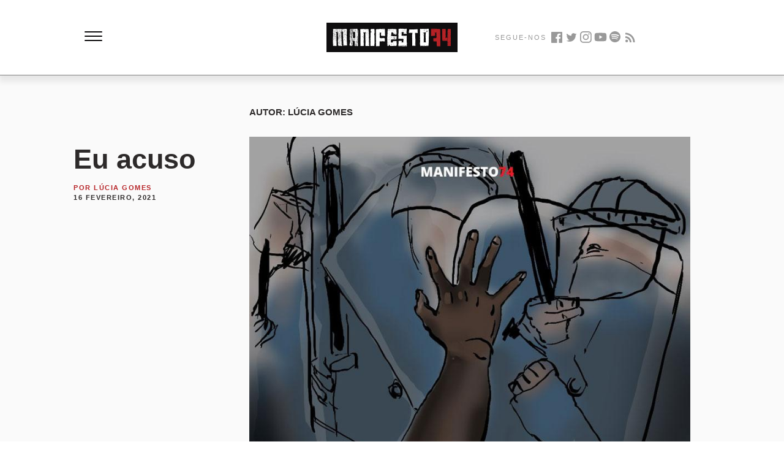

--- FILE ---
content_type: text/html; charset=UTF-8
request_url: https://manifesto74.pt/author/lucia_gomes/
body_size: 72293
content:
<!DOCTYPE html>
<html lang="pt-PT" xmlns:og="http://opengraphprotocol.org/schema/" xmlns:fb="http://www.facebook.com/2008/fbml">
<head>
		<meta charset="UTF-8" />
	<meta name="viewport" content="width=device-width,initial-scale=1">
	<link rel="profile" href="http://gmpg.org/xfn/11">
	<link rel="pingback" href="https://manifesto74.pt/xmlrpc.php">
	<!--[if lt IE 9]>
		<script src="https://manifesto74.pt/wp-content/themes/manifesto74/js/html5.js"></script>
	<![endif]-->
	<!--[if IE]>
		<link rel="stylesheet" type="text/css" href="https://manifesto74.pt/wp-content/themes/manifesto74/ie-only.css" />
	<![endif]-->
<title>Lúcia Gomes &#8211; Manifesto74</title>
<meta name='robots' content='max-image-preview:large' />
	<style>img:is([sizes="auto" i], [sizes^="auto," i]) { contain-intrinsic-size: 3000px 1500px }</style>
	<link rel='dns-prefetch' href='//fonts.googleapis.com' />
<link rel="alternate" type="application/rss+xml" title="Manifesto74 &raquo; Feed" href="https://manifesto74.pt/feed/" />
<link rel="alternate" type="application/rss+xml" title="Manifesto74 &raquo; Feed de comentários" href="https://manifesto74.pt/comments/feed/" />
<link rel="alternate" type="application/rss+xml" title="Feed de artigos Manifesto74 &raquo; por Lúcia Gomes" href="https://manifesto74.pt/author/lucia_gomes/feed/" />
<script type="text/javascript">
/* <![CDATA[ */
window._wpemojiSettings = {"baseUrl":"https:\/\/s.w.org\/images\/core\/emoji\/16.0.1\/72x72\/","ext":".png","svgUrl":"https:\/\/s.w.org\/images\/core\/emoji\/16.0.1\/svg\/","svgExt":".svg","source":{"concatemoji":"https:\/\/manifesto74.pt\/wp-includes\/js\/wp-emoji-release.min.js?ver=6.8.3"}};
/*! This file is auto-generated */
!function(s,n){var o,i,e;function c(e){try{var t={supportTests:e,timestamp:(new Date).valueOf()};sessionStorage.setItem(o,JSON.stringify(t))}catch(e){}}function p(e,t,n){e.clearRect(0,0,e.canvas.width,e.canvas.height),e.fillText(t,0,0);var t=new Uint32Array(e.getImageData(0,0,e.canvas.width,e.canvas.height).data),a=(e.clearRect(0,0,e.canvas.width,e.canvas.height),e.fillText(n,0,0),new Uint32Array(e.getImageData(0,0,e.canvas.width,e.canvas.height).data));return t.every(function(e,t){return e===a[t]})}function u(e,t){e.clearRect(0,0,e.canvas.width,e.canvas.height),e.fillText(t,0,0);for(var n=e.getImageData(16,16,1,1),a=0;a<n.data.length;a++)if(0!==n.data[a])return!1;return!0}function f(e,t,n,a){switch(t){case"flag":return n(e,"\ud83c\udff3\ufe0f\u200d\u26a7\ufe0f","\ud83c\udff3\ufe0f\u200b\u26a7\ufe0f")?!1:!n(e,"\ud83c\udde8\ud83c\uddf6","\ud83c\udde8\u200b\ud83c\uddf6")&&!n(e,"\ud83c\udff4\udb40\udc67\udb40\udc62\udb40\udc65\udb40\udc6e\udb40\udc67\udb40\udc7f","\ud83c\udff4\u200b\udb40\udc67\u200b\udb40\udc62\u200b\udb40\udc65\u200b\udb40\udc6e\u200b\udb40\udc67\u200b\udb40\udc7f");case"emoji":return!a(e,"\ud83e\udedf")}return!1}function g(e,t,n,a){var r="undefined"!=typeof WorkerGlobalScope&&self instanceof WorkerGlobalScope?new OffscreenCanvas(300,150):s.createElement("canvas"),o=r.getContext("2d",{willReadFrequently:!0}),i=(o.textBaseline="top",o.font="600 32px Arial",{});return e.forEach(function(e){i[e]=t(o,e,n,a)}),i}function t(e){var t=s.createElement("script");t.src=e,t.defer=!0,s.head.appendChild(t)}"undefined"!=typeof Promise&&(o="wpEmojiSettingsSupports",i=["flag","emoji"],n.supports={everything:!0,everythingExceptFlag:!0},e=new Promise(function(e){s.addEventListener("DOMContentLoaded",e,{once:!0})}),new Promise(function(t){var n=function(){try{var e=JSON.parse(sessionStorage.getItem(o));if("object"==typeof e&&"number"==typeof e.timestamp&&(new Date).valueOf()<e.timestamp+604800&&"object"==typeof e.supportTests)return e.supportTests}catch(e){}return null}();if(!n){if("undefined"!=typeof Worker&&"undefined"!=typeof OffscreenCanvas&&"undefined"!=typeof URL&&URL.createObjectURL&&"undefined"!=typeof Blob)try{var e="postMessage("+g.toString()+"("+[JSON.stringify(i),f.toString(),p.toString(),u.toString()].join(",")+"));",a=new Blob([e],{type:"text/javascript"}),r=new Worker(URL.createObjectURL(a),{name:"wpTestEmojiSupports"});return void(r.onmessage=function(e){c(n=e.data),r.terminate(),t(n)})}catch(e){}c(n=g(i,f,p,u))}t(n)}).then(function(e){for(var t in e)n.supports[t]=e[t],n.supports.everything=n.supports.everything&&n.supports[t],"flag"!==t&&(n.supports.everythingExceptFlag=n.supports.everythingExceptFlag&&n.supports[t]);n.supports.everythingExceptFlag=n.supports.everythingExceptFlag&&!n.supports.flag,n.DOMReady=!1,n.readyCallback=function(){n.DOMReady=!0}}).then(function(){return e}).then(function(){var e;n.supports.everything||(n.readyCallback(),(e=n.source||{}).concatemoji?t(e.concatemoji):e.wpemoji&&e.twemoji&&(t(e.twemoji),t(e.wpemoji)))}))}((window,document),window._wpemojiSettings);
/* ]]> */
</script>
<style id='wp-emoji-styles-inline-css' type='text/css'>

	img.wp-smiley, img.emoji {
		display: inline !important;
		border: none !important;
		box-shadow: none !important;
		height: 1em !important;
		width: 1em !important;
		margin: 0 0.07em !important;
		vertical-align: -0.1em !important;
		background: none !important;
		padding: 0 !important;
	}
</style>
<link rel='stylesheet' id='wp-block-library-css' href='https://manifesto74.pt/wp-includes/css/dist/block-library/style.min.css?ver=6.8.3' type='text/css' media='all' />
<style id='wp-block-library-theme-inline-css' type='text/css'>
.wp-block-audio :where(figcaption){color:#555;font-size:13px;text-align:center}.is-dark-theme .wp-block-audio :where(figcaption){color:#ffffffa6}.wp-block-audio{margin:0 0 1em}.wp-block-code{border:1px solid #ccc;border-radius:4px;font-family:Menlo,Consolas,monaco,monospace;padding:.8em 1em}.wp-block-embed :where(figcaption){color:#555;font-size:13px;text-align:center}.is-dark-theme .wp-block-embed :where(figcaption){color:#ffffffa6}.wp-block-embed{margin:0 0 1em}.blocks-gallery-caption{color:#555;font-size:13px;text-align:center}.is-dark-theme .blocks-gallery-caption{color:#ffffffa6}:root :where(.wp-block-image figcaption){color:#555;font-size:13px;text-align:center}.is-dark-theme :root :where(.wp-block-image figcaption){color:#ffffffa6}.wp-block-image{margin:0 0 1em}.wp-block-pullquote{border-bottom:4px solid;border-top:4px solid;color:currentColor;margin-bottom:1.75em}.wp-block-pullquote cite,.wp-block-pullquote footer,.wp-block-pullquote__citation{color:currentColor;font-size:.8125em;font-style:normal;text-transform:uppercase}.wp-block-quote{border-left:.25em solid;margin:0 0 1.75em;padding-left:1em}.wp-block-quote cite,.wp-block-quote footer{color:currentColor;font-size:.8125em;font-style:normal;position:relative}.wp-block-quote:where(.has-text-align-right){border-left:none;border-right:.25em solid;padding-left:0;padding-right:1em}.wp-block-quote:where(.has-text-align-center){border:none;padding-left:0}.wp-block-quote.is-large,.wp-block-quote.is-style-large,.wp-block-quote:where(.is-style-plain){border:none}.wp-block-search .wp-block-search__label{font-weight:700}.wp-block-search__button{border:1px solid #ccc;padding:.375em .625em}:where(.wp-block-group.has-background){padding:1.25em 2.375em}.wp-block-separator.has-css-opacity{opacity:.4}.wp-block-separator{border:none;border-bottom:2px solid;margin-left:auto;margin-right:auto}.wp-block-separator.has-alpha-channel-opacity{opacity:1}.wp-block-separator:not(.is-style-wide):not(.is-style-dots){width:100px}.wp-block-separator.has-background:not(.is-style-dots){border-bottom:none;height:1px}.wp-block-separator.has-background:not(.is-style-wide):not(.is-style-dots){height:2px}.wp-block-table{margin:0 0 1em}.wp-block-table td,.wp-block-table th{word-break:normal}.wp-block-table :where(figcaption){color:#555;font-size:13px;text-align:center}.is-dark-theme .wp-block-table :where(figcaption){color:#ffffffa6}.wp-block-video :where(figcaption){color:#555;font-size:13px;text-align:center}.is-dark-theme .wp-block-video :where(figcaption){color:#ffffffa6}.wp-block-video{margin:0 0 1em}:root :where(.wp-block-template-part.has-background){margin-bottom:0;margin-top:0;padding:1.25em 2.375em}
</style>
<style id='classic-theme-styles-inline-css' type='text/css'>
/*! This file is auto-generated */
.wp-block-button__link{color:#fff;background-color:#32373c;border-radius:9999px;box-shadow:none;text-decoration:none;padding:calc(.667em + 2px) calc(1.333em + 2px);font-size:1.125em}.wp-block-file__button{background:#32373c;color:#fff;text-decoration:none}
</style>
<style id='global-styles-inline-css' type='text/css'>
:root{--wp--preset--aspect-ratio--square: 1;--wp--preset--aspect-ratio--4-3: 4/3;--wp--preset--aspect-ratio--3-4: 3/4;--wp--preset--aspect-ratio--3-2: 3/2;--wp--preset--aspect-ratio--2-3: 2/3;--wp--preset--aspect-ratio--16-9: 16/9;--wp--preset--aspect-ratio--9-16: 9/16;--wp--preset--color--black: #000000;--wp--preset--color--cyan-bluish-gray: #abb8c3;--wp--preset--color--white: #ffffff;--wp--preset--color--pale-pink: #f78da7;--wp--preset--color--vivid-red: #cf2e2e;--wp--preset--color--luminous-vivid-orange: #ff6900;--wp--preset--color--luminous-vivid-amber: #fcb900;--wp--preset--color--light-green-cyan: #7bdcb5;--wp--preset--color--vivid-green-cyan: #00d084;--wp--preset--color--pale-cyan-blue: #8ed1fc;--wp--preset--color--vivid-cyan-blue: #0693e3;--wp--preset--color--vivid-purple: #9b51e0;--wp--preset--gradient--vivid-cyan-blue-to-vivid-purple: linear-gradient(135deg,rgba(6,147,227,1) 0%,rgb(155,81,224) 100%);--wp--preset--gradient--light-green-cyan-to-vivid-green-cyan: linear-gradient(135deg,rgb(122,220,180) 0%,rgb(0,208,130) 100%);--wp--preset--gradient--luminous-vivid-amber-to-luminous-vivid-orange: linear-gradient(135deg,rgba(252,185,0,1) 0%,rgba(255,105,0,1) 100%);--wp--preset--gradient--luminous-vivid-orange-to-vivid-red: linear-gradient(135deg,rgba(255,105,0,1) 0%,rgb(207,46,46) 100%);--wp--preset--gradient--very-light-gray-to-cyan-bluish-gray: linear-gradient(135deg,rgb(238,238,238) 0%,rgb(169,184,195) 100%);--wp--preset--gradient--cool-to-warm-spectrum: linear-gradient(135deg,rgb(74,234,220) 0%,rgb(151,120,209) 20%,rgb(207,42,186) 40%,rgb(238,44,130) 60%,rgb(251,105,98) 80%,rgb(254,248,76) 100%);--wp--preset--gradient--blush-light-purple: linear-gradient(135deg,rgb(255,206,236) 0%,rgb(152,150,240) 100%);--wp--preset--gradient--blush-bordeaux: linear-gradient(135deg,rgb(254,205,165) 0%,rgb(254,45,45) 50%,rgb(107,0,62) 100%);--wp--preset--gradient--luminous-dusk: linear-gradient(135deg,rgb(255,203,112) 0%,rgb(199,81,192) 50%,rgb(65,88,208) 100%);--wp--preset--gradient--pale-ocean: linear-gradient(135deg,rgb(255,245,203) 0%,rgb(182,227,212) 50%,rgb(51,167,181) 100%);--wp--preset--gradient--electric-grass: linear-gradient(135deg,rgb(202,248,128) 0%,rgb(113,206,126) 100%);--wp--preset--gradient--midnight: linear-gradient(135deg,rgb(2,3,129) 0%,rgb(40,116,252) 100%);--wp--preset--font-size--small: 13px;--wp--preset--font-size--medium: 20px;--wp--preset--font-size--large: 19px;--wp--preset--font-size--x-large: 42px;--wp--preset--font-size--regular: 15px;--wp--preset--font-size--larger: 24px;--wp--preset--spacing--20: 0.44rem;--wp--preset--spacing--30: 0.67rem;--wp--preset--spacing--40: 1rem;--wp--preset--spacing--50: 1.5rem;--wp--preset--spacing--60: 2.25rem;--wp--preset--spacing--70: 3.38rem;--wp--preset--spacing--80: 5.06rem;--wp--preset--shadow--natural: 6px 6px 9px rgba(0, 0, 0, 0.2);--wp--preset--shadow--deep: 12px 12px 50px rgba(0, 0, 0, 0.4);--wp--preset--shadow--sharp: 6px 6px 0px rgba(0, 0, 0, 0.2);--wp--preset--shadow--outlined: 6px 6px 0px -3px rgba(255, 255, 255, 1), 6px 6px rgba(0, 0, 0, 1);--wp--preset--shadow--crisp: 6px 6px 0px rgba(0, 0, 0, 1);}:where(.is-layout-flex){gap: 0.5em;}:where(.is-layout-grid){gap: 0.5em;}body .is-layout-flex{display: flex;}.is-layout-flex{flex-wrap: wrap;align-items: center;}.is-layout-flex > :is(*, div){margin: 0;}body .is-layout-grid{display: grid;}.is-layout-grid > :is(*, div){margin: 0;}:where(.wp-block-columns.is-layout-flex){gap: 2em;}:where(.wp-block-columns.is-layout-grid){gap: 2em;}:where(.wp-block-post-template.is-layout-flex){gap: 1.25em;}:where(.wp-block-post-template.is-layout-grid){gap: 1.25em;}.has-black-color{color: var(--wp--preset--color--black) !important;}.has-cyan-bluish-gray-color{color: var(--wp--preset--color--cyan-bluish-gray) !important;}.has-white-color{color: var(--wp--preset--color--white) !important;}.has-pale-pink-color{color: var(--wp--preset--color--pale-pink) !important;}.has-vivid-red-color{color: var(--wp--preset--color--vivid-red) !important;}.has-luminous-vivid-orange-color{color: var(--wp--preset--color--luminous-vivid-orange) !important;}.has-luminous-vivid-amber-color{color: var(--wp--preset--color--luminous-vivid-amber) !important;}.has-light-green-cyan-color{color: var(--wp--preset--color--light-green-cyan) !important;}.has-vivid-green-cyan-color{color: var(--wp--preset--color--vivid-green-cyan) !important;}.has-pale-cyan-blue-color{color: var(--wp--preset--color--pale-cyan-blue) !important;}.has-vivid-cyan-blue-color{color: var(--wp--preset--color--vivid-cyan-blue) !important;}.has-vivid-purple-color{color: var(--wp--preset--color--vivid-purple) !important;}.has-black-background-color{background-color: var(--wp--preset--color--black) !important;}.has-cyan-bluish-gray-background-color{background-color: var(--wp--preset--color--cyan-bluish-gray) !important;}.has-white-background-color{background-color: var(--wp--preset--color--white) !important;}.has-pale-pink-background-color{background-color: var(--wp--preset--color--pale-pink) !important;}.has-vivid-red-background-color{background-color: var(--wp--preset--color--vivid-red) !important;}.has-luminous-vivid-orange-background-color{background-color: var(--wp--preset--color--luminous-vivid-orange) !important;}.has-luminous-vivid-amber-background-color{background-color: var(--wp--preset--color--luminous-vivid-amber) !important;}.has-light-green-cyan-background-color{background-color: var(--wp--preset--color--light-green-cyan) !important;}.has-vivid-green-cyan-background-color{background-color: var(--wp--preset--color--vivid-green-cyan) !important;}.has-pale-cyan-blue-background-color{background-color: var(--wp--preset--color--pale-cyan-blue) !important;}.has-vivid-cyan-blue-background-color{background-color: var(--wp--preset--color--vivid-cyan-blue) !important;}.has-vivid-purple-background-color{background-color: var(--wp--preset--color--vivid-purple) !important;}.has-black-border-color{border-color: var(--wp--preset--color--black) !important;}.has-cyan-bluish-gray-border-color{border-color: var(--wp--preset--color--cyan-bluish-gray) !important;}.has-white-border-color{border-color: var(--wp--preset--color--white) !important;}.has-pale-pink-border-color{border-color: var(--wp--preset--color--pale-pink) !important;}.has-vivid-red-border-color{border-color: var(--wp--preset--color--vivid-red) !important;}.has-luminous-vivid-orange-border-color{border-color: var(--wp--preset--color--luminous-vivid-orange) !important;}.has-luminous-vivid-amber-border-color{border-color: var(--wp--preset--color--luminous-vivid-amber) !important;}.has-light-green-cyan-border-color{border-color: var(--wp--preset--color--light-green-cyan) !important;}.has-vivid-green-cyan-border-color{border-color: var(--wp--preset--color--vivid-green-cyan) !important;}.has-pale-cyan-blue-border-color{border-color: var(--wp--preset--color--pale-cyan-blue) !important;}.has-vivid-cyan-blue-border-color{border-color: var(--wp--preset--color--vivid-cyan-blue) !important;}.has-vivid-purple-border-color{border-color: var(--wp--preset--color--vivid-purple) !important;}.has-vivid-cyan-blue-to-vivid-purple-gradient-background{background: var(--wp--preset--gradient--vivid-cyan-blue-to-vivid-purple) !important;}.has-light-green-cyan-to-vivid-green-cyan-gradient-background{background: var(--wp--preset--gradient--light-green-cyan-to-vivid-green-cyan) !important;}.has-luminous-vivid-amber-to-luminous-vivid-orange-gradient-background{background: var(--wp--preset--gradient--luminous-vivid-amber-to-luminous-vivid-orange) !important;}.has-luminous-vivid-orange-to-vivid-red-gradient-background{background: var(--wp--preset--gradient--luminous-vivid-orange-to-vivid-red) !important;}.has-very-light-gray-to-cyan-bluish-gray-gradient-background{background: var(--wp--preset--gradient--very-light-gray-to-cyan-bluish-gray) !important;}.has-cool-to-warm-spectrum-gradient-background{background: var(--wp--preset--gradient--cool-to-warm-spectrum) !important;}.has-blush-light-purple-gradient-background{background: var(--wp--preset--gradient--blush-light-purple) !important;}.has-blush-bordeaux-gradient-background{background: var(--wp--preset--gradient--blush-bordeaux) !important;}.has-luminous-dusk-gradient-background{background: var(--wp--preset--gradient--luminous-dusk) !important;}.has-pale-ocean-gradient-background{background: var(--wp--preset--gradient--pale-ocean) !important;}.has-electric-grass-gradient-background{background: var(--wp--preset--gradient--electric-grass) !important;}.has-midnight-gradient-background{background: var(--wp--preset--gradient--midnight) !important;}.has-small-font-size{font-size: var(--wp--preset--font-size--small) !important;}.has-medium-font-size{font-size: var(--wp--preset--font-size--medium) !important;}.has-large-font-size{font-size: var(--wp--preset--font-size--large) !important;}.has-x-large-font-size{font-size: var(--wp--preset--font-size--x-large) !important;}
:where(.wp-block-post-template.is-layout-flex){gap: 1.25em;}:where(.wp-block-post-template.is-layout-grid){gap: 1.25em;}
:where(.wp-block-columns.is-layout-flex){gap: 2em;}:where(.wp-block-columns.is-layout-grid){gap: 2em;}
:root :where(.wp-block-pullquote){font-size: 1.5em;line-height: 1.6;}
</style>
<link rel='stylesheet' id='m74-baskerville-css' href='//fonts.googleapis.com/css?family=Libre+Baskerville%3A400%2C700%2C400italic%26subset%3Dlatin%2Clatin-ext' type='text/css' media='all' />
<link rel='stylesheet' id='genericons-css' href='https://manifesto74.pt/wp-content/themes/manifesto74/assets/genericons/genericons.css?ver=3.0.3' type='text/css' media='all' />
<link rel='stylesheet' id='m74-style-css' href='https://manifesto74.pt/wp-content/themes/manifesto74/style.css?ver=6.8.3' type='text/css' media='all' />
<script type="text/javascript" src="https://manifesto74.pt/wp-includes/js/jquery/jquery.min.js?ver=3.7.1" id="jquery-core-js"></script>
<script type="text/javascript" src="https://manifesto74.pt/wp-includes/js/jquery/jquery-migrate.min.js?ver=3.4.1" id="jquery-migrate-js"></script>
<script type="text/javascript" src="https://manifesto74.pt/wp-content/themes/manifesto74/js/waypoints.min.js?ver=2.0.5" id="m74-waypoints-js"></script>
<script type="text/javascript" src="https://manifesto74.pt/wp-content/themes/manifesto74/js/jquery.fitvids.js?ver=1.1" id="m74-fitvids-js"></script>
<script type="text/javascript" src="https://manifesto74.pt/wp-content/themes/manifesto74/js/functions.js?ver=20140426" id="m74-script-js"></script>
<link rel="https://api.w.org/" href="https://manifesto74.pt/wp-json/" /><link rel="alternate" title="JSON" type="application/json" href="https://manifesto74.pt/wp-json/wp/v2/users/12" /><link rel="EditURI" type="application/rsd+xml" title="RSD" href="https://manifesto74.pt/xmlrpc.php?rsd" />
<meta name="generator" content="WordPress 6.8.3" />
<link rel="shortcut icon" type="image/png" href="/favicon.icohttps://manifesto74.pt/wp-content/themes/manifesto74/assets/favicon.ico" />	<style type="text/css">
		.entry-content p a,
		blockquote cite a,
		.textwidget a,
		.about-text-wrap a,
		#comments .comment-text a,
		.authorbox p.author-description a,
		.entry-content p a:hover,
		blockquote cite a:hover,
		#comments .comment-text a:hover,
		.authorbox p.author-description a:hover {color: ;}
		a#mobile-open-btn,
		a#mobile-close-btn,
		a#desktop-open-btn,
		a#desktop-close-btn {
			color: ;
		}
	</style>
		
<link href="/favicon.ico" rel="icon" type="image/x-icon" />

<link type="application/rss+xml" rel="alternate" title="Cassete Pirata #Podcast" href="https://manifesto74.pt/feed/"/>

<meta name="google-site-verification" content="UGL3H_5OrGeqoT_HJCFRDrXUzycWPjRzWCDc5eIn-kY" />
	
	<!-- Global site tag (gtag.js) - Google Analytics -->
<script async src="https://www.googletagmanager.com/gtag/js?id=G-3BY304F900"></script>
<script>
  window.dataLayer = window.dataLayer || [];
  function gtag(){dataLayer.push(arguments);}
  gtag('js', new Date());

  gtag('config', 'G-3BY304F900');
</script>
	
	<script type="text/javascript" src="https://platform-api.sharethis.com/js/sharethis.js#property=5f6cb5ca86d2b30012e17675&product=inline-share-buttons" async="async"></script>
	
<!-- Primary Meta Tags -->
<title></title>
<meta name="title" content="">
<meta name="description" content="Outubro a nossa forja, Abril a nossa força!">

<meta property="fb:app_id" content="505105130045828"/>

<meta name="twitter:site:id" content="3880912360"/>

</head>

<body class="archive author author-lucia_gomes author-12 wp-theme-manifesto74 info-close nav-close">

	<div class="container">
	<header id="masthead" class="cf" role="banner">
	<div class="topo">
		 <div class="navigation">
          <div id="menuToggle">
            <input type="checkbox" />
            <span></span>
            <span></span>
            <span></span>
            <ul id="menu">
              <li><a href="/">INÍCIO</a></li>
			  <li><a href="/quem-somos">QUEM SOMOS</a></li>
              <li><a href="/nacional">NACIONAL</a></li>
              <li><a href="/internacional">INTERNACIONAL</a></li>
              <li><a href="/teoria">TEORIA</a></li>
			  <li><a href="/agitprop">AGITPROP</a></li>
			  <li><a href="/cassete-pirata-podcast/">CASSETE PIRATA #PODCAST</a></li>
            </ul>
          </div>
	    </div><!-- end #site-nav -->
	
	<div class="branding">
		    <h1 class="branding-heading">
			  <a href="/">
			    <span class="visually-hidden">Manifesto74</span>
			    <svg id="Layer_1" data-name="Layer 1" xmlns="http://www.w3.org/2000/svg" viewBox="0 0 1528 342"><defs><style>.cls-1{fill:#0f0e0f;}.cls-2{fill:#fff;}.cls-3{fill:#b62226;}</style></defs><title>Manifesto74</title><rect class="cls-1" width="1528" height="342"/><path class="cls-2" d="M81.41,59.81l1.39-.11,1.08,1h-.43c.5,1.64,1,2.47,1.61,2.47-.07-1.36.22-2.08.86-2.15h.54l.11,1.5H87V61l.42-.11,2.26,2.9-.43,2,.65,1.39h.54c0-4.37.49-6.55,1.5-6.55l.64,1.94L94,62l.53.44h.54L97,61.74l.11,1c1-.07,1.53.75,1.61,2.47l.53-.11-.1-1,.53-.54-1.61-1.39L98,61.74l1.4-1.61,2.26,2.79,1-1.07-.54-.43-.1-.54,1-1.07,1.08,1-.32,2.57v.43h.54l.75-3.11h1l-.31,2,.1,1.4h.54q-.23-2.47.75-2.58l.64,2,.43-.54.54-.11,1.08,1,1.82-2.68,1.19,2.47.86-1.07,3.22,1.82a1.33,1.33,0,0,1,1.39-1.61l1.94.32,1.5-.65L121.7,64h1l-.11-2.47.86-1.08c.86,1.94,1.61,2.87,2.26,2.8l.85-1.07-.54-.44v-.53l1-1.08h.43c.72-.07,1.11.58,1.19,1.94l1-.12-.54-.42v-1l.42-.11q1.19,0,1.83,4.41l-1,1.07c.72-.07,1.15.9,1.29,2.9H132l.33-3-.54-.54-.11-1.94a3.34,3.34,0,0,1,2.8-2.25q.1,1.07,4.08,1.29V61.31h1l.64,2.9h.53l-.1-1.5h.53l.54.43h.43l1-1.07v.42l.54-.54h.43l1.61.87L148,61.74l1.08.87.32-2.48L150,60c1-.07,1.54.58,1.61,1.93l.43-.53,1.08-.11c1-.07,1.53.58,1.6,1.94h.54c-.14-1.72.11-2.58.76-2.58l.54.43h.53l.43-.54L158,61l.1,1.5-.43.54v.54l.54.43h.54c-.15-2,.11-3,.75-3.12h.54l-.43,2,.64,1.4h.54q.1-2.47,1.29-2.58l1.61,1.83c-.07-1,.22-1.5.86-1.5l1.07.85.11.54-.54.54.11.54.54.43h.43l.32-3.12h1l-.32,2.47v.54l2.68,1.29c-.14-1.29.47-2,1.83-2.15l-.11-1h.54l1.08.86-.54.54.1.54.54.43h.43l-.43.53.11,2,.53-.1.33-2.47L173.6,62l.53-.1c1.36.43,2.05.89,2.05,1.4l.53-.54h.43a5.09,5.09,0,0,1,2.37,4.3h.42l-.11-2.47-1.07-1c-.07-.65.4-1,1.4-1.08s2,1,2.69,3.23h.53c.65-.07.9-1.25.76-3.54L186.6,61c.5,1.65,1,2.44,1.61,2.36-.07-1,.22-1.5.86-1.5l1.07.86h.54c-.07-1,.21-1.5.86-1.5l1.07-.11.54.43.43-.54h.54l2.57,1.29h1c-.07-1,.22-1.54.86-1.61l.54.43.11.54.43-.54H200l2.15.85,2.46-.74v.53l1.4-.64a1.34,1.34,0,0,1,1.62,1.39h.53l.43-.54h.54l-.54-.53V61l.86-1.07,1.08.86.43-.44,2-.21c.78.72,2.82,1.25,6.12,1.61l1-1.07c0,.64,1.5.86,4.51.64l1.08,1.51q-1.52.1-1.72,10.63l1.07.87v1c-1.65.14-2.43.54-2.36,1.18,1.35.07,2,.54,2,1.4l.11.54-1,1.5.53,7-.86,1.62,1.08.86-.32,3,.54.53v.43l-.44.54v.54l1.19,2.9c-.15,2.72-.54,4.08-1.19,4.08l.76,3.44.11,1.51-1,1.07v-1h-.54l.64,2.47.22,9.46.54,1.5h-.43l-1.5-.32q1,.75,1.28,4.83l.54.54.54-.11c-.08,4.45-.39,7-1,7.63l.22,3.44-.33,2,.54,1.51V147l.54.43.11.53-.65,6,1.08,1,.11,1-.87,1.5.65,2-1.94,1.07V161l1.08,1.4-.43.54c.78-.07,1.36,1.21,1.72,3.87l-1,.1-.64-3-1,1.08v.53l1.07,1.4-.32,1.51c1-.07,1.54.57,1.62,1.93l-.33,2.47-1,.11-.21-3-.54.11-.32,2.47.64,1.5-.53.54c1-.07,1.57.54,1.72,1.83l1.07,1.39q-1.5.65-1.29,3.12l.11,2,1.61,1.83c-1.29.64-1.9,1.22-1.83,1.72l1.19,3.33-.86,1.07.86,4.94-.54.11.54.43v.54l-.86,1.07-.54-.54.11,1.51.43-.54h.54l1.5,1.4c-.64,0-.9.68-.76,2L225.06,203v1l.54-.53,1-.11,1.07,1q-1.5.12-1.18,5.59l.75,2.47-1,1.08.1,1.93c1-.07,1.54.22,1.61.86l.11,1.5-1.5.11,1.28,4.41-.43.53-.53.11,1.18,2.36-.75,3.55.75,3,.21,3-1,1.5,1.07,1,.11.43-1,1.07,1.72,3.44-1.4,1.07,1.19,2.9-1.93.22v.43l1.07,1.4-.43.53.1,1.51h.43l-.1-1.51,1.07,1-.86,1.51v.53c1-.07,1.58.72,1.72,2.37l-1,1.07h-.43l-1.6-1.39h.42l-.54-1.4h-.53l-.32,1.5c-1.73.15-2.62-.46-2.69-1.83l-1,1.08q-9.55-1-9.56-1.82l-.11-.54-.43.1L211.2,256c-.64.08-1-.89-1.18-2.9h-.54c-.28,2.36-.86,3.58-1.72,3.66-.57.07-1.32-.9-2.25-2.9l-.43.1-.54.54-1-1-1.51,1.08-.43.11-2.79-3.87-.54.1c.21,2.94-.19,4.45-1.18,4.51l-.44.11-1.6-1c.07,1.35-.22,2-.87,2-.57-1.29-1.11-1.9-1.61-1.83l-1.5.11c-.65.07-.94.93-.86,2.58l-.43.53h-.54l-1.07-1v-.43c0-.72.46-1.11,1.39-1.19V255q-4,.22-4.08-1.71a38,38,0,0,0,.76-10.11l-.65-2.46.86-1.08v-.43l-1.08-1.39.33-2-.54-1.5.43-.54v-.54l-.54-.43-.11-.43.43-2-.64-1.51.11-5.48v-1.07l-.86-5,.64-4.51-1.18-2.9h.43l-.54-.54v-.43l.43-1.61h.43c.72-.07,1.11.39,1.18,1.4h.43v-1a2.91,2.91,0,0,0-2.14-1.93l-.11-1a8.65,8.65,0,0,1,1.18-4.62l-.54-.43h-.43l.33-2.47-.54-.43-.11-.54.86-3-1.07-1h.43l-.54-.53v-1l1.29-2-.54-.54-.43.11.43-.54-.11-1.07-.75-4.41.75-3.54-.53-.54-.54.11.54-.54-1.62-8.38.43-.11a18.93,18.93,0,0,1-1.39-6.87h.43l-.54-.54c.07-3.29.46-5,1.18-5.05l.54.43v.53l-.32,2c1.07,4.58,1.89,6.88,2.47,6.88l.32-3.12-.64-1.94q1.27-.11,2.57-5.16l1.08-.1v1.07l.53-.11.22-3.54-.1-1.39H188c0,.64-.94,1.86-2.8,3.65l-.22,4.08h-1l-1.83-4.83.86-1.08L182,153l.43-1.62-1.62-7.84.22-5-.22-1.93,1.08-.11-.11-.54c-1.43-1.51-2.18-2.75-2.25-3.76l1.39-1.18a20.84,20.84,0,0,0-2-7.85l.54-.53h.42l1.51.43v-.54a5.58,5.58,0,0,0,1.29-3.55l-.11-1.07c-.64.07-.93.93-.86,2.58l-1,.11-.65-2.47,1.61-6.13-1.07-1,.43-.54-.54-.43q.43-8.81,2.69-11.17l-1.08-1-.43.53h-.53l-.43-.42h-.54l.21-4,1.51.86c-.72-4.59-1.54-6.84-2.47-6.77l.11,1H179l.54.54.31,3.44-1,1.08-.54-.43v-.54l.43-.54-.64-2.47-.54.11.11,1.39-1,.11-.1-1-1.4,1.08h-.54l-.86-5.38.43-.53v-.54L173,81h-.53l.1,1.07.76,4.4h-.44l-.53-.43h-.54l-.32,2.58L172,89h.54l-.1-1,1.07.86v.54l-1,.1.1,1.93.55.44.11.53-2.91,2.26-.54-.54.54-.53-.64-1.4.64-5.59-.64-1.5.43-.54v-1l-.54.11L169,89.25l.54.43-.43.54-.54.1c0-.71-.68-1-2-.85,0-.65.47-1,1.4-1.08v-.54c-1,.07-1.54-.71-1.61-2.36l-.11-1.07.32-2.48-2-6.88H164l-.86,2v.53l.54-.53h.43L166,81.94l-.76,2.58c.43,3.65.86,5.45,1.29,5.37l1.61,1q-.11,5-1.18,5L165,96l.32-2.47c.65-.07,1,.39,1.08,1.39h.53l-.21-3-1.08-1-.53.11-.21,3.44-2.59-.33v-.43l.43-.53-.53-1.51c-.07-2.65.14-4,.64-4.08l-1.18-2.91-.22-4,.86-1.07.76,3,.43-.1-.11-2.47-1.08-.86-.1-1.08.53-13.54-.53-.43h-.43v1.08h-.43l.53.43.22,4q-1.29,6.54-2,6.65l.54.44.1.53L159,82.48l.54.43.11,1-.43,1.61.75,2.36v.54l-.21,3.55c.93-.08,1.43.21,1.5.86l-.43.53h-.54l-.53-.43c-.43,2.73-1,4.12-1.72,4.19a9.51,9.51,0,0,0-2.8-4.83l.11,1.93,1.61,1.94-.86,1.5v.53l1.72,1.94-.32,2.47v.54l2.26,3.33.1-5.48,2.47-.21v.53h-1v7.53l.1,1.5,1-.11c.07-1.29.54-2,1.4-2h.54v1a5.51,5.51,0,0,0-.76,3.54l-1,.11-.11-1.51H162l.11,1,1.18,2.47h-.54l-2.36,1.19v.53l-.11,5.48v.54l.54-.11,1.07-6.55h.43l1.08.86.11.54-1.83,3.65,1.07.86-1.39,1.61c1-.07,1.53.25,1.61,1v.42l-.43.54v.54l2,.32v.54l-1.29,2,.54.54h-1l-.21-1.94q-1.19,0-1.94,7.09l.54.54.43-.11.86-1.5-1.08-1.5.54-.54,1.4-.11.11.54-.54.54.54.43.21,3-1.83,2.15-1.61-1.39.11.53,1.29,4.41a14.68,14.68,0,0,0-2,7.63l.64,1.93h.54l1-1.07-1.18-1.4v-.54l1.5-.1.75,3-1,1.08.54.43v.43l.54-.54h1v1l-.86,1.61.53.43h.54c-.43,1.36-.9,2-1.4,2l-.53.11-.65-2.47h-1l-.86,2.57,1.07,1-.86,2,.11.54.43-.11c.07-1.28.54-2,1.39-2l.43-.1.11.53-.54.54.11.54c.5-.08,1,.53,1.61,1.82l-.86,2.05.54.53.54-.1-.32,2.57.53.43v.54a9.43,9.43,0,0,1-2.68,5.16,1.34,1.34,0,0,1,1.61,1.4l-.32,2.57c1-.07,1.57.72,1.72,2.37h-.54l.54.42v.54l-.33,1.51.54.54v.43a9.16,9.16,0,0,1-1.72,4.62l.32,3.54,1.61,1.83a9.29,9.29,0,0,1-1.18,4.62l1.07,1-1,1.07,1.4,5.37-.44.54h-.53l1.29,4.4-.43,7.53.75,4-.21,3.55.53.43-.53.54-.43.1-.87-4.51-1,1.07.65,1.51h-.54l1.72,2.89-.33,2.48,1.62,1.39.1,1.51-.86,1.61.76,3.44-1.93,1.08.1,1.5,1.07,1,.43-.54.54.43-.64,5.05.64,1.5h-.54l1.72,3.87,1.4-1.5-.32-5.48.86-1.08.53.43-.32,2,.86,4.41-.54.54.11.54,1.4,5.37a1.33,1.33,0,0,0-1.4,1.61l-1.07.1c-.65,0-1-.64-1.08-1.93h-.53c.07,1.36-.4,2.08-1.4,2.15h-.43l-2-.32-1.94.64-1.07-1-3.44,1.72-3.55-.75-1.93.65-1.61-1.94,1.4-1.07h.54l.53.43,2.47-.65-.11-.53-1.61-2.37-1.5.65.54.43v.53l-.86,1.08-.54-.54-.54.54-1,.1c-.64.08-1-.39-1.07-1.39H148c.15,1.29-.79,2-2.79,2.15l-.11-.43-.43.54h-.43c-.72.07-1.11-.72-1.18-2.37h-.54c.14,1.65-.14,2.51-.86,2.58-.07-1.72-.93-2.51-2.57-2.37l-.11-.53-2.9,1.29-1.08-1h-.43l-3,1.29-2.46-.86-2.05.65h-.43l-2.79-3.77,1.93-.64-.64-1.5a8.66,8.66,0,0,1,1.18-4.52V244h-.54l-1.93,1.61-1.08-.86v-.54c-.14-2.36.29-3.58,1.29-3.65l-.53-.43-.11-1,.43-.54-.54-.43v-.54l1.61-5.59-1.61-1.39.32-10.1q-1.5.1-1.82-5.37h1c.07,1.28.43,1.93,1.08,1.93l-.22-3.55-3.11-9.24,1-.11,1.94,6.34H124l-.11-1q-1.29-11.18-2.47-13.87c-.08-.64.57-1,1.93-1.17l.32-3-1.07-.86-.11-2,2.58-4.73-.11-1.51-1.07-1.4v-1q1.29-1.29,2.25-10.64l.43-.54-.21-3h-1l-.1-1,1-1.07L124.28,158l.32-3.11-.11-1-.75-3.44h.54c-.72-.64-1.44-3.76-2.15-9.34l.86-1.08V139a5.4,5.4,0,0,1-1.83-3.34v-1l.43-.54-.54-.54-.1-1.93.86-1.08.53.43h.54l-.11,5.06v.43c.72.64,1.15,2,1.29,4,.5-.07,1.08,1.22,1.72,3.87l1.51-.11v-1l-1.73-2.9.87-1.07-.11-2.47h-.54l-1.5.64-.54-.54v-1c-.07-.65.39-1,1.4-1.08l-.54-.54v-.43l.43-.53v-.54L124,132l1.39-.64-.21-4h.54l.42.43h.54l-.21-3.54h-.54l-1.61,4.62.54,1.5-1,.11-1.18-1.94-.11-2.47.86-1.07,1.07.86v-1l-1.18-1.4.54-.1-.54-.43v-.54c.15-2,.58-3,1.29-3l-.54-.54-.1-1,.43-.54v-.54l-2-1.29.43-.54-1.5-6.44.43-1.51h-.54l-1.39.65-.11-.54.54-.54-.11-.43L119,103.75h.43l1.61.86.86-1.5-.53-.54v-.43q.11-3,1.29-3.12l2.25,4.3-.21,3,1.93-.12q.54-3.54,2.79-3.65l-.1-1.5h-.54c.07,1.36-.4,2.08-1.4,2.15l-1.07-1,.75-3.55-1.82,1.62L122,97.09c-.07-.71.58-1.11,1.94-1.18l.43-.54-.11-1.5-.43.54-4.08-.65-.86,2v.43l1.5-.1.11,1.07-1.51.11-.53-.54-.44.54-1.5.11-1.07-.87V96l.43-.54L114.72,93l-.54.11.32,3.43-.53.11q-1,0-1.83-5.37l.32-1.61L111,88.82l-1.71,4.62c1.36-.07,2,.22,2,.86l-.86,1.07-1.61-.43-1.4,1.61-1.08-.86v-.53l.43-.54-.43-.43-.1-1.07h1v-.54l-1,.11-.43,1.5-1,.11-.11-1.07-.53.1a3,3,0,0,1-1.3,2.58l.54.43.11,1-1.39,1.61-1.08-.86.86-1.07-.64-2.47-1.4,1.61-.54-.54-.43.1c-.72,0-1,.51-1,1.51l.76,3.44-.43.53,1.5,1,.54-.54.43-.1.54.53.1.43-.53.11,1.82,4.84-.43.54v.53l.54.43.1.54-.43,1.5v.54l.54-.11c.15-2.36.54-3.54,1.19-3.54l.64,1.4-.86,2.14.54.43v.43l-.43.54.64,2.47-.32,2.58q1.08-.1,2.26,3.87l-1.83,1.07.53,1.51-1,8.06,1.29,2.89-1,1.08v.54l.64,1.93-.74,3.55.64,1.5q-.32,7.95-1.4,8.06l.43.43.11.54c.07,1.64-.21,2.51-.86,2.58l.54.43-.22,3.54v1l.76,2.47-.54-.43h-.54l.11,1-.54.1a1.33,1.33,0,0,0,1.61,1.4l.54.43v.54l-.86,1.5.11,1,.64,2-.86,2,.43.43.11.54-.43.53.54,1.94-.32,2.47.86,4-.86,3.11,1,6.45c-.37,1.36-.8,2-1.3,2l.65,2.47v1l-1.08,6.13,2.8,3.33c.07,1.28-.72,2-2.37,2.14l.11,1c1-.07,1.5.21,1.5.86l.12,1.07-.33,2,.54,1.93.1,1c-1.28.07-1.9.61-1.82,1.61l1.51,1-.87,2,1.18,2.37-.43.54-.54.1,1.51,7.31c-.36,1.36-.79,2.08-1.28,2.15l-.54-.43v1c1.35-.08,2.07.39,2.14,1.39l-.75,4,.65,1.94c.07,1.35-.72,2.25-2.37,2.68l.11,1.07.43-.53.54-.11L107,247.3h-.54l.54.43.11.54c0,.64-.5,1-1.5,1.07l.1,1.08.43-.54.54-.11.53.54.11,1h-.54l-1.5-.33v.44l1.4,5.48-2.9,1.6-.54-.43v-.53l-.54.53-.43.11-2.58-.32c.15,1.29-.14,1.93-.86,1.93l-1,.11q-.76.11-2.26-3.76h-.54l.11.54.64,1.93-1,1-.54-.32-1.5-.43-.11-.54.43-1.5-1.4,1.61.54.43v.53l-.86,1-1.08-.86-.1-1,.53-.53-.1-.54-1.5.11c.13,1.64-.11,2.5-.76,2.58s-1.14-1-1.29-2.9h-.43l-3.44.75-1.07-.86v1h-1l-1.62-1.28-.43.43-6.55-.54-1.94.64c-3.37-.07-5.08-.42-5.15-1.07L67.44,255v-.53q-2,.23-2-1.29l.43-.54-.11-.54-.53-1.93h.43l-.43-.54-.11-.43.32-2-.54-1.93.86-1.08-1.18-2.9.75-4.62-1.07-.86-.11-.53.32-3-.64-1.93.43-.54.53-.11-.53-.43-.11-1.51.75-3-1.39-5.91.32-3.55-.65-1.5h.54l-.54-.43-.1-.54.1-5.48-.64-2,.54-.43.43-.11-.54-1.39.43-.54v-.54l-.65-1.93.86-1.61-.53-.43-.33-5.48,1.83-2.15-1.18-1.94.86-2L63,183.8l1.61-5.16-.65-2.9v-.53a21.57,21.57,0,0,1,.86-8.06l-.64-3,.86-2-1.29-2.9v-1Q65.72,158,65.4,154l-.43-.43h-.54c.29-2.72.83-4.59,1.61-5.59-1.29.07-2-.39-2-1.39l1.72-3.12-1.07-8.38c1.29-.43,1.86-1.47,1.72-3.12l-1.51-1.4c.65-.07.93-.6.86-1.61l-.64-1.39c.5-.07,1-2.3,1.5-6.66l-.54-.43V120l.44-.54V119l-.65-2.47.32-2L65.51,113h1.07l-.75-2.47-.11-2c-.93.07-1.43-.21-1.5-.86L66,106.44v-1.5l-.53.54-.43.1-1.08-1v-1l1.83-1.19-.54-.43v-1l.86-1.61L66,98.92l-.64-3.44,1.29-1.61-1.4-.32L65.62,92l-.54-1.5.86-7.63-.54-.43v-.54l.32-3h.43l.11,1h1l-.74-3.44.42-1.61-.53-.43h-.54L66.15,78h-1l-.11-1.51-.65-2.36,1.83-1.18-.64-1.51L67,69.91H66L65.94,68l-.75-3.43.43-.11-1.08-1.94h.54l1.93.33,1-1.08a8,8,0,0,0,4.62,1.18l2.79-2.14,2.15,1.83v-.43L77,61.64l-.1-.43.53-.54L80,62c.07-1.35.54-2.07,1.4-2.14M65.08,120.09l.54.43.1,1.5-1.5.11v-1Zm-.33,137.63,3.44.32v.43c.07.79-1,1.36-3.33,1.72l-.54-.43v-1l.43-.54ZM67.22,86.35l.54,1.5,1.08-.11-.65-1.39Zm3.23,89.39.53.43.11,1.08-.54.53.54.43.11,1.93-.43.54v.54h.54l1-1.08-.86-4.93-.43.53Zm.53,8-.32,2,1-.1-.11-1.93Zm1.19-40.62v.54l1-1.08V142Zm.1-5.48.11,1,.65,3,.54-.11.32-2.47c-.65,0-1-.51-1.08-1.51Zm.11-27.08.65,1.94h.54l-.22-2Zm.54,36-.43,1.5.54.54.54-.11-.22-1.93Zm-.32-47,.1,1.94h.54l-.11-2Zm.32,83.49.21,3,1.08-.11L74,184Zm.21,53.08-.21,3.54.54,1.4H74v-.54l-.53-.43.32-2-.11-1.93Zm.22-11.07L73,227.64l1.07-.11.32-2.47Zm.11-149.14-.33,2.48h1L74,75.92Zm-.22,39.54V116l1.08.86.43-.54v-.42l-.54-.44Zm.33,5.49-.33,1.5.65,3,1.07-.11L74.1,121Zm0,41.58.1,1.93h.54L74,162.53Zm.21-75.11V88l1.5-.11V86.78Zm1.5-6.66.54.54.11,1c.07,1-.57,1.54-1.94,1.61l.11.54,2.58,1.29-.11-1L76,84.2v-.43l.86-2.58-.54-.43ZM74.21,143.4l.54.54.43-.11.32-2.47ZM79.9,110l.11,1.51-1.08.11-.64-2.47h-.53l-.86,2.14,1.6,1.3-.64,4.08,1.5-.11.11,1.51-1,1.61.12.43c.92-.07,1.43.25,1.5,1l-1.4,1.08-2.25-3.33h-.54l.11.53,1.07,1.4v.53l-.86,1-1.07-.86v.43l2,8.38-.22,3,.43-.43.54-.11.53.42.12,1.51-1.08.11v-1H76.47l.1,1.07,2.79,3.34,1-.11.21-3.55c-1-.28-1.58-1.25-1.72-2.9v-1a5.67,5.67,0,0,0,1.72-4.08l-.76-3c.65-.07,1-1.43,1.19-4.08h.53L80.76,116l.44-9.13c-1,.43-1.44,1.47-1.3,3.11m-4.3,39.87-.32,2.58.54-.11,1.51-.54-.65-2Zm0-36,.11,1.94-.32,2v.54l.54-.11.64-4.51Zm1.83-31.16.22,3.45-.32,2.57-.54-.54-1,.11v.54l1.08-.11v.54l-.76,3,1.08,1v1L75.5,97.31A5.58,5.58,0,0,0,79,98.6l-.21-3.55.43-.53v-.43c-1-.29-1.58-1.26-1.72-2.91v-.53L79.26,87l-1.18-2.9L78.93,83l-.1-1.93Zm-1.07,91.12L76,176.39c.64-.07,1,.39,1.07,1.39h.43l-.21-4Zm-.22-73.49.22,1.93,1-.11-.11-1Zm.65-26.65-.32,2.58c.71-.07,1.1.89,1.18,2.9h.54L79,77l-.64-1.4,1-1.07Zm-.22,174.7.11,2h.43l-.11-2Zm1.29-145.69-1.18,5,.11,1q.75,0,2-5.59l-.54-.54ZM76.68,157.8l.11,1.93c.14,1.72.71,2.54,1.71,2.47l-.31,2.48.53.53.54-.1L79,162.63q1.08-.1,1.62,2.37l-.22,3-1.08.11-.1-1.51a2.92,2.92,0,0,0-1.83,2.15c.58,1.93,1.14,2.9,1.72,2.9-.07-1.36.21-2,.86-2l.54-.11.11,2,.54-.1-.12-1h.54l-.54-.43V163q-.42-5.49-1.93-5.38l-.43.54.54.54.21,2.47h-.54l-1.07-1-.21-2.48Zm.75-10.53,1.5,6.34-.43,1.5c.65,0,.94-.5.86-1.5h.54l.54.43H81l.43-.54L81.3,152l-1.08-1.51L81,148l-.54-.53-1,.1L80,148l.11,1.07-1,1-.53.11c-.15-2-.54-3-1.19-2.9m.33-82.2v.54l.64,1.51.43-.11-.11-1.51-.53-.43Zm.1,74.14.43,5.91h.54L80.55,142l-.11-2c-1,.07-1.51-.21-1.51-.86Zm0,64.58.22,3,.54-.11.42-1.51-.64-1.5ZM78,126.64H79l.11,1.93-1,.11Zm.32,67.58v.54l1.93-.21v-1Zm.43-21.06.21,3h.54l.43-1.61-.64-1.4Zm.86,5,.21,2,.65,2.37H81L81.3,180c-.64-1.29-1.22-1.93-1.72-1.93m.54,6.44.75,4.95h.54l.43-1.51-.64-1.93.42-.11-.54-1.4ZM81,60.88c.93,2.3,1.64,3.4,2.15,3.33v-.43c-.51-2-1.08-3-1.72-2.9ZM81.2,194l.1.54,1.07.86-.11-.44ZM82,218v.54l1.07,1v-.53Zm1,7-.54.54.11.43a5,5,0,0,1,1.72,2.9h.43l-.11-2.47Zm0-36.1.65,3h.53l-.21-2.58-.54-.43Zm.86-80.15v.54l1.08,1-.11-1.5Zm.22-25,.75,3,1-.11L84.52,84.2,85,82.59Zm.53,128.18-.43,2,.54.43h.54L85,211.74ZM84.42,75.6l.53.54.54-.11.22-3.44-.54-.53v-.43l.43-1.5q-1,0-1.18,5.47m0,92.62.21,3h.54l-.22-3ZM85,89.14l.11,1.51.65,2.47.43-.11c-.08-1.29.39-2,1.39-2l-.11-2-.53.1c.07,1-.22,1.51-.86,1.51l-.65-1.4Zm.11,17,.11,1.5,1.18,1.93,1.4-1.07c.93,2.29,1.68,3.4,2.26,3.33l.43-.54-.54-1.5.32-1.5-.43.54h-.54l-.54-.44.54-.53L89,105.9h-1l.11,1.51-.54.1-2-1.39Zm.22,17.51.1,1h.54l.86-1.08Zm.32-11,.43.43.11.43-.33,3.55c.72,0,1-.5,1-1.51l.43-.54,1-.1,1.07,1c.07.64-.4,1-1.39,1.07l.53.43v.54c.07.64-.39,1-1.39,1.07l-.43.54v1l.53-.54h.43l.54.43.11,1.5-.86,1.61.21,3H87l-.54-.43H86l-.32,3.54L87.1,135l1-1.08-.11-.43-.54-.53v-.43l.44-.54.53-.1,1.83,3.86h.43l.43-2-1.61-1.39-.54.1-.11-1.07-.75-3.44.54-.54-.54-.43,1.29-2.15.54-.43.42-.1,1.08,1h.54l-.22-3-1.93,1.62-.54-.43v-.54l1.93-1.18-.1-1.51.32-2.47-.43.54h-.53l-.54-.43h-.43l.32-2.47-.11-1.08c-1.65.15-2.54-.78-2.68-2.79ZM86,98.6l.21,1.93h1l-.64-2Zm.75,45.45-.43,1.61,1.18,1.83,1.4-.54v-.54c-1,.07-1.58-.72-1.72-2.36Zm-.11-58.56.65,1.93h.43l-.22-3Zm1.83,55-1.18-1.93h-.43l.21,3,1.61,1.82-.43.54v.54a1.33,1.33,0,0,0,1.62,1.39l.54.43v.54c-.65,0-.94.68-.86,2l-2.48.64L88.18,151l-.32,2.47.53-.53h.43l.54.43h.54l-.22,3.54.33,4.4-.54.54.54.54.21,2.47-.43.54v.43c.72,0,1.25.79,1.61,2.36l-.86,1.07,1.93,6.45-1,1.08,1.07.86-.32,2.58,2-.22-.75-10.42-1.51.11-.1-1q0-1,1.5-1.08l-.75-3.54-.11-1.4.43-.54v-.53l-1.07-1-.11-.43.54-.54-.11-.53c-.93.07-1.44-.22-1.51-.87s.58-1,1.94-1.18L92,154.68l-.1-1,1-.11.11,1.5h.54l-.32-4-1.4,1.07-.54-.43-.11-1c0-.71.5-1.1,1.51-1.18l-.54-.43-.11-1,.86-1.6v-1l-1.07.1.11,1.4-1.08-.86v-1l.86-1.07.54.43-.11-1.5-1,.1-.1-1.5,1.5-.11-.11-1.5-.75-3.44h-.43c-1.21.43-2,1.65-2.25,3.65Zm-1,36.53-.32,2,1-.1L88.07,177Zm-.21-96,.1,1.93H88L87.86,81Zm1.61-5.59-.86,2a13.12,13.12,0,0,0,1.4,5.38l-.32,3,.1,1.07,1.07.86.33-2.46-.54-.55.33-2.46v-.54l-1.19-1.4L90,76.79l-.54-1.51Zm-.54,28,.65,1.4.86-1.08v-.43Zm1.19,37.5.53.43v.43l-.43.54-.53.1-.54-.53v-.43l.43-.54ZM89,97.85l.32,4.51h.43l-.32-4.51Zm1,21.48h.53v.43l-1,1.08h-.43v-.43Zm.21,10,.1,1.93,1.08,1-.22-3Zm0,57,.32,4.94h1l-.76-4.94Zm.22-47.6h1l.11,1.51h-1Zm.31-23.53,1.08,1,.43-.11-1.08-.86Zm0,78.65.22,4c1.29-.65,1.93-1.22,1.93-1.73l-.1-1.39Zm.86-66.72.11,1.5.54.54.43-.11v-.43l-.65-1.5Zm.33,55.12.1,1.93,1.08,1.4-.75,3.11.1,1,1.08,1-.11-1,.54-.11.53.54.43-.11v-.43c-.56-5-1.43-7.48-2.57-7.41Zm.1,24,.11.54,1.08.86L93,205.18Zm.11-106.59.22,3.44h.53l-.21-3.55Zm.11-26.54.21,2.47H93L92.8,73Zm.43,19.45-.32,2.58v.43h.53l.33-2-.11-1Zm0,122.7.54-.1,1.93-.65.11,1.08.43-.11v-.43l-.65-2Zm.11-21.06h.43l1-1.07h-.54ZM93,68.51h1L93.87,67l.32-2.58c-.64.07-1,1.43-1.18,4.08m1.07,80.58,1-.1,1-1.08-.65-2.46c-.78.07-1.21,1.28-1.29,3.64M94.19,101l.22,3h1.07l-.75-3Zm.11-20,.11.53.64,2.37h.54l.32-2.47-.54-.54Zm.43-8.6-.32,2,.1,1.5h.43l.33-3v-.54Zm-.11-1.93.11,1.5.86-1.08v-.53Zm0,86.59.11,1.51,1-1.08v-.53Zm0,64,.11,2,.54-.1,1-1-.1-.54Zm.11-69.51.21,2.47,1-1.07-.11-1.51ZM94.84,88l.1,1.51,1-.11v-.54Zm.1,87.57.65,1.5h-.54l.65,1.51.43-.11-.22-4Zm0,57.05v.54L96,234l-.11-1.4ZM95.16,171l.11,2,.53-.1.33-1.5-.54-.44ZM95.7,186l-.43,1.61.53.43h.54l-.11-2ZM95.59,76.89l.86,5h.43l.32-3.12-.64-1.93,1.29-2.59h-.43ZM95.91,190l.11,1.4H97.1l-.65-1.51Zm.86-10.1L97,182.4h.43l-.11-2.47ZM98.49,75.17l-.32,2.58.21,3.44L99,83.66h.54l.21-3.11-1.07-2.37.32-2-.11-1Zm.75,11.5-1.07,6,.11,1.07,1.07.86c-.21-3,0-4.51.65-4.51l-.54-.54.32-2.47v-.54Zm-.75,53.62v.43l.65,1.5h.53l-.21-2Zm.43-72.64-.32,3,1.4-1.61-.54-1.4Zm0,64.58-.32,2.47.54.53.53-.1-.1-.43-.54-.54v-.43l.43-.53v-1Zm-.21,18.48.1,1.07,1.08.86-.22-1.93Zm0,100.68.21,2.47h.54l.75-2.58Zm.1-178.69.11,1.4h1l-.65-1.51Zm0,115.61.11.43h1l-.11-1.5Zm0,21.49.11,1,1-1.08-.11-1Zm.54-14.51.11,1.94,1-1.08Zm3.44-79.39L101.18,128l.54.43h.43c.07-3.44.46-5.31,1.18-5.59l-.54-.43.54-6v-.53Zm-1.61,34.7.11,1.51.53.43h.54V152l-.64-1.51Zm1.5-14.61-.75,3v.53l.64,1.94-1.07,5.58,1.5-.1-.11-.54-.53-.43v-.53c.64-2.37,1.22-3.55,1.72-3.55l-.54-.54v-1l.22-3-.54-1.5Zm-.11-45.13.11,2.58.54-.54.43-.1L103,90.86ZM103,240.1l-.43,1.51,1-.11-.11-1.51Zm.65-168.79.32,4,.43-.54h.54l-.54-.42-.11-1.08.54-.54-.64-1.39Zm1.29-3.55-.32,1.94h1l-.11-2Zm.86,5.37v.54l1-1.08v-.53Zm.53-7.52v.54l1-.11-.11-1.5Zm0,187.17h1.08l.11,1.51h-1.08Zm2-186.31L109,68.4q-1,1.51-1.07,6.66l.43-.53,1.07-.11q.1,2.47-1.83,2.58v1.07l.54.43.11.54-1,1.08,1.61,1.29a3,3,0,0,0,1.72-3.12l-.53-.43v-.54l.85-2.47-1.28-3.44.32-2.58-.65-1.93.43-2h-.53c-.65.07-.94.61-.86,1.61m-.54,21.6.54.43h.53l-.1-1.51Zm1.93-1.62v.43l.65,1.51,1.39-1.61-.1-.54-.43.54h-.54l-.54-.43Zm2-13.75v.54l1.51-.65-.11-1.5Zm.22,4-.11,5.59c.72-.07,1-.61,1-1.62l-.32-4Zm3.55-7.2.32,4,.43.44-.65,5-1,.11-.11-2.47c-.72,0-1,.5-1,1.5l1.29,4.41-1,6.66c1-.07,1.5.22,1.5.86l.11.54-.54.54.11.42,1.5-.1.32-2.47-1.07-1,.86-1.51v-.53L115.47,83c1.36-.13,1.83-3.36,1.39-9.66l-.21-2.9ZM114,68.08l.1,2,.54-.54.43-.11-.54-1.4Zm1.93-1.18v.54h.53l.33-2c-.65.07-.94.57-.86,1.5m2.36,19.45.22,2.9h.43l-.11-3Zm.43-21.6.11,1.51,1-1.08-.54-.43Zm.75,17.52.11,1H119l.54.43.32,4.08,1-.1L120,82.16Zm.86,18.37.54.53v1.51h-.43l-1.07-1Zm.22,110.67,1-.11,1.08,1v1l-.86,1.08-1.07-1.4Zm1.39-136.25.11.44h1L122.88,74Zm.33,4.41.21,2,.54.43h.43v-.53l-.65-1.94Zm2,121.52-.32,2.58V204h1v-.53l-.53-.44v-.53l.43-.54v-1Zm0-114.11.64,2.48h.54l-.21-3.55ZM125,211.52l.22,4,.53-.11L126,212l-.1-1.5Zm.32,4.94.11,2,.53-.11.33-2Zm2.37-108.84.11,1.51-1,.11-.54-.43h-.54l-.22,3.54.76,2.9-.54.54h.54l.43-.54h.54l1.07.86-.86-4.94v-.43l.86-1.07.54-.12c.07,1,.78,1.79,2.15,2.37l-.11-1.51c-1,.08-1.54-.53-1.61-1.82l-1.07-1Zm-1.62,12.14-.21,3.55c.64-.07.93-.57.86-1.51l-.11-2ZM126,68.3l.23,2.9h1l-.65-3Zm.11,109.05v.54l.54.43.11.54-.43,1.5.54.43h.53l-.32-3.54Zm.86-30.62-.74,2.58,1.07,2.47-.43.54.53.43,1-.11-.75-3.44v-1l.43-.53v-.54l-.54-.43Zm-.53,13.11.21,3,1-.11v-.54l-.75-2.36ZM127,89.25l.11,1.93h.54l-.11-2Zm0,99.6.11,2.47.54-.53H128l-.65-2Zm.76-24.6-.43,1.5h.54l.43-.54-.11-1Zm0,49.53-.43,2,.75,3.44.32,4,.43-.54.43-1.5h.43l-1.39-5.48h.53l-.64-1.93Zm-.11-57.59a5,5,0,0,1,1.72,2.9h.53l.33-2.05c-1,.08-1.54-.56-1.61-1.93Zm1-72.1-.86,2,.54.42h1.07l-.21-2.47Zm-.86,116.69.64,1.93h.54l-.11-2ZM128,69.05l.22,3.54,1.07-.1-.75-3.44Zm.11,59.09-.11,4.52.54.54.43-.12-.32-4.94ZM128,240.32l.11,2.46h.54l-.22-2.46Zm.32-159.77v.53l.76,2.47h.43l-.12-1.5-.53-1.5Zm1.29,112.06-1.29,2.58v.53l2.47-1.17-.64-1.94Zm-.75-53.51.65,1.94h.53l.75-3h-1Zm0,64.15.65,1.39H130v-1.5Zm.43,5.48L129,211.2l.54.43H130l-.21-3Zm-.21-60.6.1,1.5c.64-.07,1,.4,1.07,1.4h.54l-.11-.54-.75-3.44Zm.85,34.49-.85,2c1-.07,1.57.71,1.71,2.36h.43l-.11-2-.64-2.47Zm-.85,23.1.1,1.51,1.07.85-.1-1.5Zm1.07,51.89.1.54,1.4-.54,2.15,1.29-2.47,1.19c0-.65-.5-.94-1.51-.86l-.53-.54-.11-.43.54-.54ZM129.86,88.5,130,90l1.08-.11-.11-.42Zm0,84.55.11,2h.54l.32-1.62-.54-.43ZM130,160.6l.32,4.51.43-.11.54-.54h.43l-.86-4.94Zm.54,36.52-.32,2.47.53.43h.43l.43-1.5-.53-1.5ZM130.4,132l.11,1,1.07,1-.1-1Zm.32-31.59.11.54,1,1,.54-.54-.11-.54Zm0,120.66v1l.65,1.5h.43l-.11-1.5Zm.22-147.19.64,2.46H132l-.1-2.46Zm.32,83.58v1h.54l.86-2.57-.54.1c-.64,0-.93.51-.86,1.5m.22,4,.64,1.51.54-.11-.22-1.94-.43.54Zm.43-51.57.32,4h.43l.86-2.58c-.65.07-1-.39-1.08-1.39Zm.1,72.63.54,1.4,1.08-.11-.76-2.36ZM133.3,65.72q0,4.41-1.07,5.59v.53l.54-.11-.11-1h.54c.64-.07,1,.57,1.07,1.93l.54-.11-.22-2.46-1.18-2.91,1-.1-.11-1.51Zm-1,50.6.1.54,1-.1-.11-1.51Zm.43,120.13-.33,2,1-.11-.11-1.93Zm-.22-103,.11,1.39h1l-.11-1.5Zm.86-52.65.11,2.47.75,2.48-.54.53h-.43l-.53-.43.1,1.93.43-.53h1.08l.11,3,1.07-.11-.75-3,.21-4.51-.64-1.94Zm-.43,59.1.22,2.47,1-.11-.1-1.5.32-2.48Zm.11-48.57.11.43h1l-.1-1.5Zm.86,26.43-.86,9.13c.64-.07,1-1.43,1.18-4.08l1-1.07-.65-1.51.33-2.47Zm-.75,31.59.1,1.5h.43l.43-1.5Zm0,78.65.75,4.4h.54l-.22-2.46-.54-1.51.43-.53Zm.1-119.69.76,3,1-.1,1.29-2.58v-.54l-.53.11-1.4,1.08Zm.22-32,1.07.86h.54l-.11-1Zm.43,91.54.32,4-.54.54,1.94,5.91,1-.1-1.08-1.4.32-2.58v-.43l-1.07-1.4,1.4-.64-.54-.43v-.54l.32-2-.43.54-1,.1-.1-.53.53-.54-.1-.54Zm-.11-16.54.22,3,1.07,1,.86-1.61v-.43l-.54.54H135l-.75-2.47Zm.11,60.06.11,1.07q2.15,2,2.25,3.33h.54l.86-1.07c-1,.07-1.54-.75-1.61-2.47Zm1.29,46.52,1.07,1-1,1-1.07-.86Zm-.54-58.56.11,2,.53-.1-.21-1.94Zm.32-52.11.32,4.09,1-.11-.21-3Zm0,14.08.11,1.5.86-1.07-.54-.43Zm.11-55.12.11,1.07.43-.11.43-2.47c-.72,0-1,.5-1,1.51m0,78.11.32,4.51h.43l-.32-4.51Zm.11-90.57.1.43,1,7-.43.53,1-.1.75-2.58v-.43q-1.29-4.93-2.36-4.83m.1,86.6.11,1.5,1.51-.11-.11-.54-1.07-1Zm.54-42.66-.43,2c.72,0,1-.5,1-1.5l-.11-.54Zm-.43,51.57.65,2.48h.54l-.22-2.48Zm.22-47.49.11,1.94h.53l-.21-2ZM137,124.6l-1.08,6,.11,2,1-.11c.71-.07,1-1.07.86-3l.86-1.07-.54-.54v-.43l.32-2Zm-1,80.15.22,2.91h.53l.22-4.52c-.72.07-1,.61-1,1.61m0,13,.11,1.51.64,1.93-.53.54,1.39,5.91-.86,1.07.54.43v.54l-.43.54v.43l.65,1.5h.42l.43-2-.64-1.5.43-.55h.54L137,217.65Zm.54,15.91-.32,2,.1,1.5h.54l.22-3v-.53Zm-.11-66,.65,1.94.53-.11-.1-1.93Zm.11,29.44.11,1.51.86-1.08v-.43Zm1.61-47.6a14.07,14.07,0,0,1-1.5,6.56v.53l.53-.53,1.51-.11v.54l-.86,1.5,1.5.86h.54v-.54L138.57,155l.54-.11-.54-.43-.22-2h.54l1.61.86-.21-1.94c-1,.07-1.55-.57-1.61-1.93Zm-1.4,14.62.22,3,.86-1.08-.11-2Zm0,21.49.11,1.5,1-.11-.22-2.47Zm.22-25.57c1.07,1.21,2.08,6.16,3,14.82h.53l-.1-1,.53-.1-.53-.43.31-2.58c-.35-4.51-1.28-8.1-2.79-10.74Zm.11-91.12v.54l.64,1.51.43-.54.54-.11-.65-1.4Zm.85,4.51-.85,3,1.07,1.4.11,1.07-.43.54.53,1.4-.43.54v.53l.65,1.4c-.58.07-1,1.11-1.29,3.11l2,.86.54-.53-1.18-1.93c0-2.65.25-4,.75-4l-.54-.54-.11-.43.11-6.55Zm-.75,69.09.75,3-.85,1.5,1.61,1.94-.11-.54-.65-1.93.54-.54,1-.11.11,1,.86-1c-1.29.08-2.05-1.54-2.26-4.83-.72,0-1,.5-1,1.5m0-7.52.65,1.51-.32,3,.53.43,1.51-.1.32-2.05-1,.11-.11-1.5,1-.11a2.23,2.23,0,0,0-2.58-1.72Zm.11,38,.22,3,1.07-.1.21-3Zm1.5,84.56,3,.76.11,1-2,.11-.54-.43-.43.54h-.54l-1.07-.86q1.5-.1,1.5-1.08M137.5,240.1l.1,2h.54l.32-2ZM137.6,91l1.18,1.93-.53.54.1.43.54,1.5.43-.53h.54l-.54-.54-.11-1,.43-2-.64-1.4.54-.53h-1.08c-.64.07-.93.61-.86,1.61m.86,98.53-.54-.44-.32,1.51.54.43.43-.54h1l.75,2.9-1,1.08.65,2.47h.53l.21-3.55-.85-4.94Zm-.32,10.09-.32,1.94.64,2-.32,2,2.15,2.79,1.08,1-1.51.11v.43h1.07l-.43,1.5.11,1H141l1.83-9.67-.65-2.47-.54.11q.44,5.47-1.07,5.59c-1,0-1.65-2.15-1.93-6.45Zm0-136.67.11,1.94h.53l-.1-2Zm1.4,55.45v.53l.64,1.4h-.54l-1.5-.32,1.07,1.93-.32,2c1.15,3.87,2.43,5.77,3.87,5.69v-.53c-.15-2.29-.72-3.4-1.72-3.33l-.21-2.47.31-3-.64-2Zm-.43-13v.53l.53.44-.53,6.55.64,1.5-.43.43-.54.11-.53-.54v.54l1.18,2.9H140l.86-2-.54-.54.32-2.47v-.54l-1.07-1.4-.11-1,.54-.11,1.5.43-.1-1-1.51-.43.32-2.47-.11-1.08Zm-.43-6.45v.43l1.5-.11-.11-1.39h-.53Zm0,79.08.1,1,1.4-.54v-1.08Zm0,50.5.75,3.54,1.4-1.18-.65-2.9Zm.21-97.13.11,1.07.64,1.4h.43v-1l-.64-1.5Zm.22,82.09.21,2,1.61,2.36-.43.54,1.5,6.87-.21,4.52,1.51-.11-.33-4,1-1.5-.11-.54c-1,.07-1.5-.21-1.5-.86l.32-1.5-1-1,.43-.54h.43l.54.44v-.55l-1.18-2.36.54-.53q-2.59.11-2.8-3.33Zm0,42.54,1.5-.1v.53l-.86,1.08h-.54Zm.21-76.07.54.43-.65,5,1.19,2.47h.43v-1.07h.42l-1.18-3.44.86-2-.64-1.5Zm0,43.52.32,4.08,1-1.07-.21-3Zm.54-150.64.54,1.39h.53l-.1-2-.54.53Zm.75,61.46.32,5c1-.07,1.58.54,1.72,1.83h1l.32-2.58-.64-2.47-.54.1c.07.93-.22,1.43-.86,1.51l-.53-.43-.12-.54.33-2.47Zm.32,26,.21,2.58,1,6.88-.21,3.54.1,3,.54-.11-.21-10-.54-.43,1.51-.64-.11-1a7,7,0,0,1-1.72-3.87Zm2.8-17.73v.54l.64,1.93-.43.54,1.29,4.94h-.43l-2.69-1.83.11,1.51a7.28,7.28,0,0,1,2.36,4.4h-.53c-1,.08-1.58-.89-1.72-2.9l-.54.11q.21,1.93-.75,2v1l1.4-1.07,1.72,2.36c.07.65-.4,1-1.4,1.07l.75,4h.54l-.11-1.5,1.4-.11.1,1H146l-.21-2.47-1.08-1,.32-2.57-.64-2.36.43-.54.54-.11,1.07,1L146.2,150l-1.94-6.87.32-1.5Zm-2-57.91-.43,2,.65,1.5h.54l.21-3.11-.54-.43Zm.65,59.52-.86,2.15,1.07.86H143l-.1-3Zm-.75,33.1.75,2.47h.43l-.11-2.47Zm.1,37.07.11,1.5h.54l.43-1.61Zm.11-92.09.21,2.47h.44l-.11-2.57ZM142,232.36l-.21,4.52v.43h.54l.64-5.05Zm.87-44.69a21.49,21.49,0,0,1-1,7.62l.54,1.4,1.5-1.07.54.53-.32-3.54.53-.53-.11-.54c-.64.07-1-1.22-1.18-3.87Zm-.87-4.94.11,2h.54l-.11-2Zm0,28.58.65,1.39.86-1v-1.08Zm.33-138.18.54.43.1.54-.43,2.47,1.51-.11.21,2h-.53l-.54-.43h-.54l.32,3.55.65,2.36,1.39-1.5L143.94,81l-.11-1,1-.11.11,1.51h.53c-.07-1,.22-1.54.86-1.62l.54.54-.11-1.5c-1.57.07-2.68-1.87-3.33-5.8Zm.21,60.07.22,2.46h.43l-.11-2.58Zm.11,109.58.54.43h.54l-.11-1.49Zm.54-129.68-.43,1.51.64,1.5.43-.11.33-2.47-.54-.43Zm-.43,80.15,1-.1.1,1.5-1,.11Zm.11-62.1c.71.72,1.39,3.33,2,7.85h.53l.33-2.05-.54-.42h-.43l.32-2.05-.75-3.44Zm1-37.06-.75,3c.72,1.43,1.43,2.22,2.15,2.37l-.65-1.94L144.8,94ZM147,116.86v1l1.18,1.4v.53l-1,1.08h-.43l-.1-1.51-1.51,1.19h-.43l-1.61-.86.11.43.64,3.43h.54c-.07-1.36.21-2,.86-2l1.83,4.4-.86,2,1.07.86.11,1.5-.54.11-.54-.53-.43.1.11,1.51.43.43-.43.53.11,1q2.47-.42,2.26-3.65l-.65-1.94.32-1.5-.64-3.55,1.29-1.51.54-.1-1.29-4.4Zm-3.44,59.31-.43.54,2.36,5.26.43-.53h.54q-1.07-5.37-2.9-5.27m-.21-10.53.21,2.48.65,2.47-.43.53h-.54c.57,2,1.14,3,1.72,2.9l.32-2.47-.54-.54-.43-5.48Zm.21,16.55.65,2.9h.53l-.21-3Zm.65,30.4.21,3.55h.43l-.22-3.55ZM144.37,88l.21,3h.54l-.21-3Zm.11-20.52,1.18,9.45h.43l.32-2.57-.75-4.41-.22-3-.53.54Zm.32,170.19-.32,2,1-.1.86-2Zm.43-51.14-.43.53.11,1.51h.53c-.07-1,.22-1.54.86-1.61v-.43Zm.11-84.56.53.43.11.53-.43,2,1.61,1.82.11.54-.54.54.54.43.11.54-.32,3.54-1.08-1,.32-3-1,.11L145,111v.54l.65,1.93-.43,1.51,1.61,1,.54-.11-.65-1.94,1.72-4.08-1.18-1.93c.58-.07,1-1.11,1.29-3.12l-2.15-2.9-.11-.43,1.08-.11-.11-.53-.43.1ZM145,232.15l1,.86h.54l-1.08-1Zm.22-146.77.11,1.07,1.29,4.41h-.54l.54.43.1,2-.64,4.09v1l1.5-.11-1.07-1.39-.11-1.08H147l.54.43H148l-2.25-10.85ZM146,210.55v1h-.43l.54.54v1l-.43.53V214h1.07l.22-3.54Zm.43-129.68-.75,3v.54c1.29-.15,2,.64,2.15,2.36l-.43.53,1-.1-.11-1.5L147,80.76Zm0,58-.75,3.11v.43h1.07l-.86,2q.23,4,2.26,3.87c-.07,3.93-.43,5.94-1.07,6l.53.43v.54l-.43.54v.53c.65-.07,1,.72,1.19,2.37h1l1-1.08v-.54l-.75-2.47h.53l-.53-.43-.32-4.51.85-1.61v-.43l-.43.53-1.5.12-.75-3.55-.11-1.51h1l.21,1.93c.65,0,.94-.49.87-1.5l-1.19-1.93-.43.54-1,.1.33-2-.11-1.5Zm-.54,28,.22,2h.43l-.11-2Zm.43,20.52.22,2.47h.54l-.22-2.47ZM147,67.33l-.32,3,.64,1.39h.54l.32-1.5-.64-3Zm-.32,66.51.1,1.5c.07,1.79.83,2.9,2.26,3.33l.22-3.44-.65-2Zm.53,65.54-.43,1.61.65,1.4L147,203.9H148l.33-2.05-.65-2.47Zm-.32-33.52,1.18,1.93h.43l-.1-1.5-.54-.43Zm.22,60.6.64,2.47.22,1.93h1l-.1-1.5-.76-3.44-.43.54Zm.32-67.59.11,1.51.64,2.9-.43.54.54.53.43-.53.54-.11.54.54.42-.11.54-.54-.11-.43c-1.64.07-2.58-1.36-2.79-4.3Zm.11-84.67v.54l.53,1.51.54-.11v-.43l-.64-1.51Zm.43,100.68.1,1h-.53l.53.43.11,1.5-.43.54v.54l1.08-.11.21-3.44-.54-.53Zm.53,7.42-.32,1.5.54.54v.43l-.86,1.61.11,1.5q.86-.1,1.29-2.58l1-.1L149,182.3ZM148,233.44l-.21,3,1-.11.32-2.47-.54-.54Zm-.1-23.1.32,3.55,1,.86.42-1.94-.64-2.47Zm.64-40.51-.32,2.47.11,1.51,1.07-.11-.21-3,.42-.43v-.53Zm0,35-.32,2.47.11,1h.43l1-1.07-.65-2.48Zm-.11,19.45,1.51,1-.11-2.47Zm.22-31.48.32,4h.54l.22-3.55v-.53Zm.65-127.76.1,1.51-.32,2v.54l.53-.11.76-2-.11-1.94Zm0,29.55.1.54.54,1.39-.86,1.08v.53a1.34,1.34,0,0,1,1.61,1.4h.54l-.76-2.47-.1-2.47Zm.21-18.48-.32,2.47q1.06,0,1-1.5L150.06,76Zm.1-6.55v1l1.62.43.43-.54-.11-1Zm0,179.75.33,3.44h.43l-.22-3.55Zm.12-142.69v.43l1.18,3,.53-.11-.1-1c-.51-1.65-1-2.44-1.61-2.37m0,94.13,1.5,6.88h.54l.32-1.62c-.65.07-1-.39-1.08-1.4l.43-.53v-.54c-.57-1.93-1.14-2.87-1.71-2.79m.31-89.18v.54c.58,1.28,1.12,1.89,1.62,1.82l-.11-2.47Zm.22,68.12,1.08-.11.32-1.5-.86-5.49.86-1.5-.54-.53v-.44l.32-2.57q-1.19.1-1.18,12.14m.21,17.51.11.43,1.51-.11-.11-1Zm.22-47.17.32,3.55.65,3.43,1.07-.1-.1-.43-1.4-6.45Zm.11-49v.43l1-1V100Zm0,136.67.21,1.93h.43l.43-1.5-.53-.54Zm.11-149.24.1,1.07.76,3.87h.53l-.32-4Zm0,28.58.1,1,1-.11-.11-1.94Zm.75,17.94-.75,3.12,1-.11.33-2.58V135ZM151,146.63v1l1.19,2.36h.53l.33-2.46L153,146Zm.54,37-.32,2.57.54.43,1-.1-.64-2.9ZM151.46,75l.22,2,.43-.11L152,75Zm0,114.1.11,1.51,1.08,1-.22-3.55Zm.65-83.58-.32,2,1.5-.1-.21-2ZM152,132l.54.43H153l-.1-1.5Zm.43,28.05.43,5.47.43-.1.86-3-.22-2.47Zm.43-22.14-.32,2,1-.1-.11-1.94Zm-.21-10.42.1,1.93h.54l-.11-2Zm.1,72.52.11,2,1-1.08-.1-1.07Zm0,7,.11,1.51h.43l1-1.07-.53-.44Zm.11-98.09.22,2.47.85-1.07-.11-1.5Zm.22,88.64.1,1.4h.43l.43-1.51Zm.31-116.25.86,4h.43l.87-2-.11-2-.43.54h-.54l-.54-.43Zm.43-16-.32,3q1.5-.54,1.29-3.12ZM153.5,182.4l1.61,1.94v-.54l-.64-1.4Zm.86,55c.07,1-.21,1.54-.86,1.61.58,1.29,1.11,1.93,1.61,1.93l1.41-.64-.12-2-.53.1c.07,1-.22,1.51-.86,1.51l-.54-.43v-.54l.43-.54-.11-1Zm-.43-149.14.65,1.51H155l-.11-1.51Zm.54,37.07-.43.54.64,1.39-.75,4.09h.54c.64-.07,1,.57,1.08,1.93l.53-.1.11-4.95c-.57-2-1.15-3-1.72-2.9m-.32,80.59.1,1h.43c1.3-.57,1.94-1.11,1.94-1.61v-.54Zm0,22,.21,2,.43-.1-.11-1.94Zm0,20.52v1h1.07l.33-2H155ZM155,104.29l-.76,3.55.11.43h1l.22-3.55v-.54Zm-.33,66.08-.32,3.54.75,3.44,1.08-.1-1.4-4.41,1-1.08-.65-1.39Zm.11-56.09-.32,2.58.54,1.94,1.07-.11-.1-.43-.76-4Zm.22,76.08-.33,2c.65-.07,1,.58,1.19,1.94l.43-.11-.11-1.39-.64-2.47Zm.1,43.51-.32,2.58c.65-.07.93-.61.86-1.61l-.1-1ZM154.9,73.78l.21,2.47.87-1.08v-.54Zm.11,66,.75,4h.54l-.32-4Zm0,14.07.75,4,1.4-1.61-.22-3h-.42Zm.1-55.12.33,3.55,1-.11-.75-3.44Zm.33,11.5-.33,2.58,1-.11-.43-.43-.1-.54.53-.53-.1-1Zm-.33,88.64.33,3.55.43-.11.32-3-.54-.43Zm.22-54,1.61,1.39v-.53l-1.07-.86Zm.22,17,.1,2,1-1.08Zm.21,24.5.11,2,1.07-.1-.64-1.94Zm.32-116.57.22,2.89h.53l.33-2.46-.11-1.51Zm.32,110.56-.32,2.57.44.43.53-.1-.22-2.9Zm.33-95.63v.54l.43-.11.43-2c-.65.08-.94.62-.86,1.62m0,22.56.1,1.4h1v-.54Zm0,92.08h.43l1-1.07-.1-1.51q-1.19,0-1.29,2.58M157.16,92l.64,1.51h.54l-.22-2-.43.54Zm.43,70.59-.33,2.58,1.19,2.37H159l1-1.08c-1.36.08-2.08-.54-2.15-1.82l.32-1.62v-.43Zm-.33,23.53.54.54v.43l-.43.54v.54l1.51-.11-.65-1.94ZM157.8,78.5l-.43,2h1l-.11-2ZM157.91,67l.21,3h.54L159,66.9Zm.11,43.51.1,1.51q2.37-.75,2.37-1.62Zm.21,60.07-.21,5,1-.1-.32-4.94Zm.65-39.55-.11,4.52c.64-.07,1-1.43,1.18-4.08l-.54-.54Zm.1-6.55.54.43v.54L159.2,128c.71-.07,1.11-1.62,1.18-4.62Zm.11,131.19.54.43.11.54.43-.54.53-.11.43.54.54-.11V256l-.54-.54V255ZM159.31,65v.43l.64,1.93h.54l-.11-1.93-.54-.54Zm.32,155.58.64,1.93h.54l-.11-1.93Zm.43-151.72-.32,1.62.53,1.39h.54l-.21-3Zm1.29,18,.53.53.11,1.4-1,1.08-.43.1-.22-2Zm.1,58.55.54.54v.43l-.43.54H161l-.54-.43V146l.43-.53Zm-.1,106.16.1,1.51.86-1.08v-.53Zm1.29-109.7,1.6.32-1.39,1.61-.54-.43-.1-.53.53-.54Zm-.11,91.54-.32,2h1l-.1-2Zm0-129.58,1-.1.64,2.47-.86,1.07-.54-.43Zm1-29.65v.53H164l.33-2c-.65,0-.94.5-.86,1.51m0,22L165,96v.53l-.86,1.08-.54-.43Zm0,43.62,1.5-.11.11,1-1,1.07-.54-.43Zm.32,17.94h.42l1.08.86-.42.54-.54.11-.54-.54Zm2.25-88.75-1,.11L165,68l-.43.11v1l2.15,1.82-1,1.08-.54-.43.11.54.54,1.39-.43.54v.54l.64,1.39-.43.54c1-.07,1.51.25,1.51,1l-.43.43.54.54.21,3-.43.53,1.07,2.37-.85,1.07v1l1.07,1,.54-.53-.54-.43-.11-.54.32-2.47-.53-.53.53-.54H169l.54.42.32-3.54-.1-.43q-1.93.11-3.33-4.83l.53-.54-.53-.43,1.39-1.08-.53-.43-.33-4.51,1.61.86-.53.54.21,2,1-.11-.54-.43-.11-1.07.54-.54-.75-2.36c-1.65.07-2.4,1.11-2.26,3.11m1,107h.54l.64,1.5-.53.54h-.43Zm1.29-103.15.21,2.47h.54c-.07-1,.36-1.54,1.29-1.61l-.54-1.94h-.53Zm1.18,153.11,1.29,3.87.11,1-1,.1c-.07-.64-.61-.93-1.61-.86l.75-3.11-.54-.43.54-.54Zm-.21,10,1-.11v.54l-.43.54v.54l.54.43-.43.53h-.54L168.33,237Zm.21-3,1.19,1.4-1,1.07-1.08-1V234Zm.43-165.68.22,2.91,1-1.08L171,67.12Zm2.68,2.8c.08,1-.2,1.5-.85,1.5l-.54-.43-.43.54v.54l.54.42,1.94-.64-.11-2Zm-1.82,8.59v1l.54-.54h.43l.54.43-.11-1.4Zm.33-2.47v.43h.53l.32-2c-.64.07-.93.61-.85,1.61m1.29,19.34L173,96l.11.43-.54.54-1,.1v-.54Zm1.28-18-.32,2,.54,1.94.54-.54h.43l-.65-3.44Zm1.72,16.87h1L178,95.69l-3.33,2.16L173.6,97c.5-1.58,1.11-2.47,1.82-2.69m-1.29-24.93.65,1.94h.54l-.22-2Zm.65,17,.11,1,1.5-.53-.11-1.07Zm1.07-20.63-.32,2c.65,0,.93-.5.86-1.5v-.54Zm-.32,16.12.11,1.93,1.5-.11-.65-1.93Zm1.93-15.15.22,2.9-1.07.11.21,2,.43-.1-.11-1.5h1.08v1h.53l-.43-5.48Zm.32,19.45.11.53,1,.86h.54l-.11-1Zm.54-14.08-.32,3,.54.54.21,2.47-.43.54.54.43.11,2.47-.86,1.61,1.61,1.4c-.29-4.65-.14-7,.43-7.09a12.19,12.19,0,0,1-1.29-5.37Zm1.19-4.52.1,1.51,1-1.08-.11-.53Zm.1,1.94.21,3,1.08-.11-.11-.43-.64-2.47Zm.86,4.94.11.54.54,1.39h.53l-.1-.53-.54-1.4Zm.86-9-.32,2,.54.43h.53l-.21-2.58Zm.22,60.49.21,3,.54-.54h.43l-.65-2.47Zm.75-53.62a16.07,16.07,0,0,1-.54,6.56l.54.53,1.07-.1-.53-.43-.11-.54c-.15-2.65.43-4,1.72-4.09l-1.08-1.93Zm.75,67.59.22,3.43.64,1.51h.54l-.11-.54-.75-4.4Zm.11-56.09.11,1.51,1.07,1.39-.86,1.61,1.29,4.41h.54l.21-3.55L185,88.6v-.43l.33-2-.11-1a1.23,1.23,0,0,1-1.5-1.4Zm0,8.06.21,1.93h.43l-.1-2Zm0,77.57v.43l1.07,1,.43-1.51Zm.75-74.13-.54-.54.43,6,1.08-.11-.32-4,.85-1.5V94.09Zm-.11,76.6.65,2.37.43,6.55.53-.11.22-3.43-.86-5.49Zm.11-69.62.11,1.5,1-.1-.1-2.48ZM184,75.17l.64,1.51,1-.11L185,74.63l-.42.54Zm1.39,47.49v.54l1.19,2.36-1.4,2.16-.54-.54-.43.1a4.71,4.71,0,0,0,2.8,4.3l.21-3-.54-.53v-.43l.33-3-.11-.54Zm-1.07-43.94v.43l.54.54-.32,2.47v1l1-1.07-.21-3.44Zm1,65-.86,2q1.5-.1,2,7.31H187l.32-1.5-.65-1.94.54-.11L186,145.66l.43-2Zm-.54-22,.11.53,2.36-1.18-.64-3Zm.21,60.06.11,2,.54-.1-.11-1.94Zm.11-70.06v.44l1-1.08v-.43Zm.65-13.1-.33,2.57.54,1.94L187,103l-.11-1.5L186.17,99l.53-.53Zm0-21.06v.53l1.07,1.4.11,1.08-.43.53v.43h1l.32-2.58c-.65.08-1-.39-1.08-1.39Zm1,57.59-.42.53.53.44v.43l-.43.53v.54l2.26,3.33h.53l-.1-.54-.54-1.39.32-2.58Zm0-29.55-.32,2.47q.85,4.94,1.83,4.94v-.53l-1.08-7ZM186.81,86l-.32,2,1-.11L187.35,86Zm0-14.07.11,1.08,1.51-.11-1.08-1Zm1.62,58.56-1.3,2.57v1q3-.21,2.8-3.22Zm-1,44.05.43,4.94,1.07,1-.22-1.93-.64-2.48,1-1.07-.11-.54Zm.32,11-.32,3.12.54.42h.53l.32-2-.64-1.5Zm0-42,.11.54.85-1.08v-.54Zm0,99.6v.53l1.07.87-.11-1.4Zm.32-117.65.11,2,.53-.11-.21-1.93Zm.33,112.6.21,3,.43-.54h.53l-.64-2.47Zm.1-41.58.54.54.53-.11-.1-1.4Zm.21-82.52.11,1.4,1.08,1-.22-3.43Zm.43-30.08.11,1.93h.54l-.22-2Zm.54-6.56.11,1.94h1v-.54l-.54-1.4Zm.32,98.53.22,3h.54l.32-2.58-.54-.43Zm.65-84.56.64,2.47.11,1h-1V95.8l.54-.53.43-.11.64,1.5h.43l-.1-3-.76-2.48Zm.32,26-.43,1.51.11.53.43-.1.43-1.51v-.53Zm0-14.5-.32,2.47c.64-.07.93-.57.86-1.51l-.11-1.07Zm-.32,88.53v.54c.07,1.15.82,2.25,2.25,3.33v.53l1.08-.1a5.29,5.29,0,0,1-2.26-3.87l-.53-.43Zm0,58.13.64,1.4h.54l-.22-2.48Zm.86-166.76-.22,3.55.65,1.4h.43l-.33-5Zm0,121.63.1.54.54,1.4h.54l-.11-1.51-.54-.43Zm.64-49.1-.43,1.51.65,1.5h.43v-1.08l-.54.11.43-.53-.11-1.51Zm.11-91.11.11,1,.64,2.47h.43L193.26,64Zm.11,51.57h.53l.86-1.07-.1-1.51q-1.08,0-1.29,2.58m.75-32.56L194.33,87l-.43.54.11,1.94h1.08l-.11-1-.54-.54v-.43l.43-.11-.54-.43-.21-4Zm1.4,149c.07,1.36-.4,2-1.4,2v.54l2-.11-.21-2.47ZM193.26,78.5l.21,2,1.4-1.62-.65-1.39Zm0,70.59.1,1.51.86-1.08v-.43Zm.1,17.09.11.43,1.62,1.4-.11-.43-.54-1.51ZM195,103l-.76,2.48h1l.86-2-.54-.54Zm-.43,72.1.1,1.93h.54l.32-2Zm.21-61.57.11,1.5.86-1.07v-.54Zm.33-30.62.1,1.07.54,1.4h.54l-.11-1-.54-1.51Zm.53-13.54.22,2.47h.53l.86-2-.1-.54Zm.22,17,.1,1.07.65,2.47-1,1,.11.54,1-.11.22-3.44v-.54Zm.32,97.13-.32,3.54,1.07-.1-.32-3.44Zm.11-41.58-.33,2.58,1-.11-.22-2.47Zm-.11-65.55.64,2.91.54-.43.43-.11-1.18-2.9.43-.54h.54l.64,1.94h.54l.32-2c-.86.08-1.4-.57-1.61-1.93-.58.07-1,1.11-1.29,3.11m.21,132.59.11.54L197,211l-.43.54.54.43h.53l-.1-.54-.65-2.47Zm1.08-128.72-.86,2.59v.53h.54c-.08-1.36.39-2.08,1.39-2.15Zm-.76,161.28.11,2,.54-.11-.21-1.93ZM197,103.86l.11.43c.57,2,1.14,3,1.72,2.9l-.11-1.5-1.18-1.94Zm.11,86.06v.54l.85-1.07v-.54Zm0,7.52.1,1.51.86-1.07-.11-1.51Zm.21,4,.11.54.86-1.08v-.53Zm.11-99.6v1l1.07-.11-.21-1.93Zm.43-8.06-.32,3,.53.43v.53l-.32,1.51h.43l1.51-1.08L199,95.69l-.1-2Zm.1,30.52-.32,3,1.29,2.9h.43l-.1-1.5-.76-4.4Zm.11,58-.43,1.61,1-.11-.11-1.5Zm.22-97.13L198,87.74l.54,1.51-.32,1.5v.43h.43l.43-2-.64-1.93.43-1.5-.11-.54Zm1.18,32,.11,1h-.54l-.54-.43H198l.22,2.58.43-.54.54-.1.54.53.54-.1.2-3Zm-1.4,37.6.22,2.47h.54l-.22-2.47Zm.11-5.48.22,2.47,1.39-1.61Zm.22,3,.64,1.4h.54l-.11-1.51Zm1.72-76.72c.06,1.29-.4,2-1.4,2l.75,3,.86-1.07-.64-1.94,1.07-.1-.22-2Zm-1,36.54-.43,1.61.54.43h.53l-.21-2Zm-.43,51.68.54.43h.53l-.1-1.51Zm.75,24.39v1.07c.5,2.29,1.11,3.4,1.82,3.33l-.21-2.47-1.18-1.93Zm0,57.16.65,1.93,1-.11-.65-2.47-.53.54Zm.54-63.18-.43,1.51.54.53.53-.1.33-1.94Zm.22-76.07-.33,3,.64,1.5.44-.11-.33-4.4Zm-.22-25,.11,3,1.07-.11-.76-2.9Zm0,43.52.42,6h.43a5.08,5.08,0,0,1,1.3-3.65c-1,.07-1.55-.71-1.62-2.36Zm.11,45.13.31,4,1-.11-.21-4Zm.21-4.09.1.54.43-.11.86-2v-.43c-.86,0-1.32.68-1.39,2m.1-77,1.19,1.4-1.08.11.11,1,1.94-1.19-.22-2.47Zm.22,45.45c.64,0,1,.51,1.07,1.51l1.08-.11-.11-.54-.75-3.43c-.58.06-1,.92-1.29,2.57m1.07,43.52-.86,2,1.08,1,.32-2.57-.1-.43Zm0,7-.43,1.61.65,1.4h1V187l-.74-2.47Zm.33-116.15-.33,2,1-.11-.1-1.94Zm-.33,23.54.22,3h.54l-.22-3Zm0,57.58.12,2,1.49-1.08.54.43-.11-1Zm0,100.68.22,1.93h1v-.53l-.64-1.51Zm.33-168.26-.21,4.51,1.92-1.6-1.28-2.91Zm.11,37.5,1.28,4h.43l.43-1.62-1.17-2.36Zm.53,22V142l1-1.07-.1-.54Zm.11,59.52.1,1.51h.54l.43-1.51Zm.22-97.13.11.54,1.07,1.4-.44.54-.53.1,1.72,3.33h.54l-.11-.53-.43-.43-.11-.54.32-3.55-.64-1.4Zm.74-11.06.22,3h1l-.65-2.47.43-.53Zm0,7.52.11,1.07.65,1.4.43-.54h.54Zm1.08-20.53c.14,1.65-.11,2.48-.75,2.48l.75,3.54,1.4-1.18-.86-4.94Zm-.64,91.12.1,1.5,1.51-.11v-.54l-1.08-.85Zm.1,22,1-.1.32-2.47c-.79,0-1.22.86-1.29,2.57m.54-106.15.65,2.47.53-.11-.21-2.47Zm.11,87v.54l1.07,1-.1-2.58Zm.11-26.54,1.61,1-.11-2H206Zm.53-78.54.54-.11.86-1.08-.43.11Zm1,85-.54.53.11.54.86,4.94h-.54l.54.44v.53q.21,2.58-1.29,3.12l.75,2.9H207l1.08-5.05-.86-4.94.32-2.58-.54-.43Zm-.75,32.12.11,1.51.86-1.08v-.54Zm0,35.46.11,2.58.53-.11.33-2.47Zm.43-21.49v.43l1.07,1-.1-1.51Zm.21-125.71.11,1.5h1V74.1Zm.54,43.52-.54,6.12.11,1,.43-.1.65-5.48-.11-1.5Zm-.32,9,.64,2.47h.54l-.21-2.47Zm0,51.14.11.43,1.5-.1-.11-1.51-.53.11Zm.86-31.15.11,1-.54.11.75,2.9h.43l-.21-4Zm1,42.54a6.53,6.53,0,0,1-1.18,4.52l.11.53h.43l1.29-3.65-.11-1.51Zm-.85,45,.1.54,1.08,1-.11-1.51Zm1-107.66a4.79,4.79,0,0,1-.75,3.55l.11.53c.72-.07,1.14-.92,1.29-2.57l-.11-1.51Zm-.75,10.1.11,1.94,1-1.08Zm.11,31.05.11,1a1.34,1.34,0,0,1,1.61,1.4l.53-.11-.1-1Zm.11-71.13.64,1.94h.43l-.11-2ZM208.51,74l.11,2,.54-.11L208.94,74Zm.54,36.53V111l.65,1.51h-.54l.65,1.93h1c-.5-2.65-1.07-3.94-1.72-3.87M209.48,88l-.32,3,.65,1.5L209.37,94l.54.43h.54l.21-3-.75-3.55Zm-.21,162.13.21,2h.43l-.1-2Zm.1-78v.43l1-1.07-.11-.44Zm.33-51.68.11.54.75,4h.54l-.22-2-.54-1.51.43-.53-.54-.43Zm.43,27.5-.43.54.21,3.55c.72-.07,1.15-1.29,1.29-3.65l-.54-.44Zm.21,9.56-.43.54.22,4h.53a5.19,5.19,0,0,1,.76-3.66Zm-.21,47.06.1,1.94h.54l.33-2Zm.21-10.52.11.54,1.18,2.36.86-1.08c-.64.08-1-.57-1.07-1.93Zm.54-65.11-.43,2,.54.43h.53l-.22-2.47Zm.22-45.56-.22,3,1-.11-.22-3Zm0,50.07.1.43.65,2.47-.43.54h-.54l.64,1.5.86-1.07-.21-3ZM211,109.34l.11,1.5,1.07,1-.11-1.07h.54l-.64-1.4Zm.31,61.57-.31,3.54.11.43h.42c-.07-1,.22-1.5.86-1.5l-.64-2.47Zm0-78.54.12,1.93H212l-.22-2Zm.66,74.46.53.53.11.43-.54.54q1,4.51,1.83,4.4v-.54l-.76-2.46.43-1.51-.53-1.39Zm.21-90.58v.54l.64,1.39h.43v-.54l-.64-1.39Zm0,64.57.21,2.47.86-1.07v-.43Zm.32,76.07c.58,1.94,1.15,2.9,1.72,2.9l-.11-.53-.64-2.47Zm.11-62.1.1.54,1.08.86-.11-.43Zm.1,23,.22,2.05.43-.11-.11-1.94Zm.11-92.07.22,2.46h.43l.32-2.57Zm0,28.57c.58,3.3,1.18,4.91,1.83,4.84v-.54c-.5-2.93-1.11-4.37-1.83-4.3m.11-20.62,1,1h.53v-.53l-.64-1.4Zm0,50.6.11,1,1,1-.1-2Zm.64-19.56-.53.54.21,2.48,1.08,1.39c-.65.07-1,1.29-1.19,3.66l.54.43h.43c.14-3.37.54-5.09,1.18-5.16-.64-2.3-1.21-3.4-1.72-3.34m-.1-15,.21,3,1.08-.1-.33-4Zm.21,24.06.22,3.44,1.39-1.07c-.5-1.65-1-2.44-1.61-2.37m1.72-47.17v1L215,87.1h-.54l-.43.54,1.18,2.9c.65-.07.9-.93.76-2.58h.54l-.65-1.51Zm-1.4,8.6.22,3c.64-.07.93-.6.86-1.61l-.65-1.5Zm.11,8.49.11,1.93h1l-.64-1.93Zm.11-13,.11,1.93h.43l-.11-2Zm.75,75.53.11,1.94h1l-.64-2.05ZM215.82,78v.53l1-.1-.11-1.51Zm1.4,178.57.54.54.1.43-1,1.07-.53-.43v-.54ZM216.89,108l-.42,1.5.53.53.54-.1-.22-1.93Zm-.21,126.13.11,2,.53-.11-.1-1.94Zm.43-58.12.11,1.5.64,2,.54-.1-.11-.43-.64-3Zm.32-39,.11,1.94h.54l-.22-1.94Zm.11-12.57.11,1.51,1.07,1.93-.32,1.51.86-1.08L218,124.38Zm.65,46-.33,2,.54.54.54-.11-.22-2.47Zm.64,23-.43.54.64,2.47h.54l.32-2.58-.53-.43Zm0,14.51-.32,2.58,1.07,1-.21-3.54Zm-.21-75,.1,1,.65,3,.53-.11-.1-1.51-.65-2.46ZM219,75.28l-.32,2,1-.1-.11-2Zm-.32,159.24.22,3.43,1-.1-.21-4.41Zm.54-71.13.21,2.9h.43l-.21-3Zm.21,39.43.22,2h.43l.32-3.55c-.71.08-1,.58-1,1.51m2.05,50.5,2,.86c-.35,1.36-.78,2-1.28,2l-.54.1-1.07-1v-1ZM220.76,98.7v.43h1l-.11-1.5Zm.22,32.45.21,2.47h.43l-.1-2.47Zm.64-41.58v.54l1.08.86-.11-1.4Zm.22,17,.21,3.54h.43l.43-2-.64-1.5Zm.64,60.06.22,3h.54l-.22-3Zm1.93,48.89.11,2h.54l-.21-2Zm.11-4.95.54.43h.54l-.11-1.5Zm1.94-101.31.11,1.5-1.08-.86.54-.54ZM229,67l.54.53V68l-.44.54v.54l.76,2.9-1,.11.21,4-.86,1.61.11,1.51,1-.11.11,1.51-1,.1,1.08.86c-.36,1.72-.83,2.58-1.4,2.58l.75,2.47v1l-.65,5-.43.11-.53-.54-.54.11.43-.54v-.54l-.54-.43v-.53l.32-1.51-.64-1.93.43-1.5h-1l-.1-1h.54l.53.42h.43l.43-2-.11-.53h-.42c.07,1-.22,1.54-.86,1.61h-.54v-.43l1.82-2.69-.64-1.93c0-3,.22-4.52.64-4.52l-.54-.53v-.43c.07-1.36.5-2.08,1.29-2.15l-1.07-1.39c.64-.08.93-.76.86-2l.43-.53Zm-.86,30.08.53.54-.53.53.43,5.92.53.53V105l-.43.54-.53.11-1.19-4-.1-.43.53-.53-.64-1.51c.43-1.36.89-2.08,1.4-2.15m-.76-3.43h.43l1.08,1,.11.43-1,1.08-.54.1v-.54l.43-.53-.54-.43Zm1,14.5.54-.11v.54l-.43,1.5-1,.11-.11-1Zm.22,3.44.1,1.07v6.45l-1.07.11v-.54q-.54-7,1-7.09" transform="translate(11.5 11.5)"/><path class="cls-2" d="M282.86,59l.54.54V60l-1,3.66,1.07,1.07v1.61a8.8,8.8,0,0,0-1.5,4.73l1.61,1.08.54-1.62-.54-.53v-.54l.43-3.12V65.29h1.07l3.87,13h.54q1-4.83,2.57-5.27v1.61l-1.49,2.15.53,3.66.1,4.19c1.44.15,2.16.64,2.16,1.5h-.54l-.54-.43h-.54l-.54.54-1.07-2.68h-.53l-1,3.75.54,3.12-1,1.61c.71,0,1.07.86,1.07,2.58h.54v-1l.54-.1-.54-.43V92l1-1.07h1.07c-.15,2.79-.65,4.19-1.5,4.19l.54.54v1.61l-1,1.07-.65-2.68-2,1.61v.53c1.08,0,1.61.86,1.61,2.58l1.62-1.07,1.6,5.27-.53.53H291l-1.07-1c-.29,2.08-.79,3.12-1.51,3.12v-2l.43-3.76c-.71,0-1.07-.5-1.07-1.51l-.54-.53h-.53v1.07l.53.54-.43.53V102l.54,1.62-1,2.68.54.54h-1.61l.54.54V108l-.54.53.54,2.58-1,2.68v1h.54q1-4.18,3.11-4.19L288,110l-.11-2.14H289l.65,3.65V112l-.54.53v.54h1.07l-1.07,1.08.54.53c-.8,5.59-1.61,8.42-2.47,8.49v1l1.07,1.61v.54l-1.5,2.14V129l1.07,1-.43,2.69v1.61h-.54l-.53-.54h-.54v.54l1.07,1.5.11,1.61-.54.54.54.54V139l-1,3.11.54.54-.54.54h-.53c-.58-1.36-1.12-2.05-1.62-2.05h-.54c0,1.08-.35,1.62-1.07,1.62l.11,1.5,1.61,3.22c-.43,1.72-1,2.58-1.61,2.58l.65,1.61.42-.53h.54l1.08,1.5.1,2.68-.53.54.53.54-1.93,7.42,1.07,1v2.15l-.53.54.53.54v.53l-.43,2.58h1.08v.54l-1.62.53.54,2.69v.54h-1l-.1-1.08h-.43l1.18,7.31v1.07l2,1.08,1.08-2.69-.54-2.57.43-2.15-.54-.54q1.39-18.48,2.37-18.48l-.65-1.61c.65-8.53,1.29-13.25,1.94-14.19l-1.19-6.33H289c.72,0,1.08.53,1.08,1.61l1.07-1.08L291,134.7,290,133.62l.54-.54v-.53L290,132q1.82-17.4,2.9-17.4L291.68,112l2-8-.65-2.58.54-.54v-.54l-.54-2.15,1.51-6.33.43-.54-.54-3.12,1-4.3-.54-2,1.4-8-.54-.54.54-.54h.53l.54.54.54-1.61c-1.08,0-1.61-.5-1.61-1.5s.61-1.61,2-1.61v-.54L296.73,66l1.5-2-1.07-1.08V61.85l.53-2.58.54-.11,1.08,1.08v3.22l1.07-.11.43-2.57-1.08-1.08,1.08-1.07h1.61l1.61,1.5v.54l-.53.53,2.25,6.88,1-1.07V63.25h1l.1,1.07h1v-.54l-.54-4.19.54-.53h.43l1.72,3.11-.54,1.61L312,62.17l-1.18-1.61V59l6.34,2,.11,1.07,2-1.07,2.69,1.5,2.58-2.15h.53V62l-.53,1.5h1.07l-2.58,4.84,1.08,1,.1,5.26-1,4.83.54.43v.54c-.5,4.22-1,6.34-1.39,6.34l.53.54v.54l-.43,5.8v.53h.54c1-.35,1.51-1.43,1.51-3.22L324,87.75l1-2.69-.54-2v-.54h1l.1,2h.54l.43-2.58-1.61-.54V80.33H326V79.26c0-.72-.53-1-1.61-1V76.68h1l.11,1.07,1-.11.54-3.11-.54-2.15,1-1.07-.53-.44v-.53l-.54.53h-1.51v-.53c-.07-.71.43-1.07,1.51-1.07v-.54l-1.62-.54,2-5.8-1.08-1v-.53l5.26-1.73v.54l.43-.54h.54l3.23.43.53-.53h.54l1.51.53,3.22-1.07.43-.11c1.07.22,1.64,1.61,1.71,4.19h.54l1-1.07V60l-.54.54h-1l-.1-1.07,1.61-1.62c1.43.36,2.15,1.05,2.15,2.05l1.51-1.08h1.07l.64,4.19h.54l.43-.54h.54L352,63v1.08l-1.51,3.11.64,2.15c.58,0,1-1.61,1.4-4.83H353l.54.53v.54L351.63,73h3.12l.1.43a6.48,6.48,0,0,1-2.57,4.84l-.54-.54-.54,2.15v.54h.54c0-.72.54-1.08,1.61-1.08.64-2.5,1.68-3.76,3.12-3.76v.54l-.54.54v.53c1.72-.07,2.61.26,2.69,1v.54l-2.05,3.22h.54l1.51-.64.1,6.88-1,1.6V91.4l.53.54v.43l-1.07,1.07c1.07,0,1.61.36,1.61,1.07l-1.5,4.19.53,1.61-1,1.08c1,0,1.54.36,1.61,1.07v.43l-1.61,2.16,1.18,2.68-.54.53v.54l.54,1.51h-.54l.54.53v1.62l-.43.53.54.54V114l-.54.54V115l.54,2.14-1,2.15h-1.08l-.53-.53h-.54v.53c.64,1.37,1.36,2,2.15,2v2.16l-1,3.65,1.08,1.07-.86,8.49.54.43v1.61l-.54,1.61H357l.53.54L356,143.5l1.07,1.62-1.5,4.73,1.61,2.15-1.08,1.07.65,2-.54.54v.53l.54,3.12c.07,2.15-.43,3.23-1.51,3.23l.54.53.11,4.2-.54,2.14.65,2v1.08h-.54l-1.61-.43.53.43v1.07c-.71,0-1.07-.5-1.07-1.5l-.54.53h-.53l.64,1.51H356l.53,1.51-.53.53-.54.11-.54-.54q.1,2.58-1.5,2.58a19.7,19.7,0,0,1,3.33,9.45c-.5,1.44-1,2.16-1.51,2.16l-.53-.54v1.07c1.43,0,2.15.33,2.15,1l-1.08,1.07-.54-1.5h-1.07l.54.54v.53q-1.08,0-1.5,3.12h1.6l-.53-.54v-.53c-.07-.65,1-1.19,3.11-1.62v1.08c-1.07,0-1.57.89-1.5,2.68l.54,2h-1.08l-.54-2.58h-.53v2.15h-1.07l-.54-.53h-.43l.53,3.65h.54c0-1,.33-1.54,1-1.61h.53v.54l-1,3.76h-1.08l-.53-.54h-.43v1.61c1.36,0,2.07.33,2.14,1q-1.07.1-1.5,4.83c.65,0,1-.53,1-1.61l.53-.54h1.08l-.54,2.58h1.08v-1.61h1.61v.54l-.54,2.69,1.08,1-.54.54-.54-.54-1,.11-.53,2.58v.54l2.68,3.65q-.64,5.81-1.93,5.8l-.54-.53,1-2.59-1.08-1.07.54-.54-.54-.53h1.08v-.54l-.65-1.51h-.43l-.53.54h-.54l-.53-.54.53-.53-.11-3.66-2,1.08v1.07l1.08,1.51h-.54l.54.53v.54l-2.05,3.76,1.08,1-.54.54.54,2.14h.54l.54-1.61-.54-2.68c.64,0,1-.5,1-1.51l.53-.53,1.07-.11a12.68,12.68,0,0,0-1,5.91v2l-1,1.61v.54H355v3.11h.54c.29-2.15.79-3.22,1.51-3.22l.53.54V232l-1.5,2.69,1.61,3.65-1.51.54,1.08,3.12h-1.08l-.53-3.66-1.08,1.08,1.08,3.11-.43,4.3,1.72,8.38-1,1.07.54,2.58-4.73.65-1.08-1.08v1.08l.54,1.5-1.5,1.08L347,260.62l-1.61.54c-.5-1.36-1-2-1.61-2l-1,1.07-.54-.53.43-.54-.54-5.27-.1-1.5c-.65,0-1-.54-1.07-1.61h-.43v.54l.53,2.68-1,4.73,1.08,1.07-1.08,1-1.07-3.12v-1.5l.43-2.15-.54-2.15v-.53l.54-.54-.54-.43-.1-4.73-.54-2.15.43-1.61-.54-.53v-.43a1.9,1.9,0,0,1,2.15-2.16l-1.08-1.07h-.53c0,.93-.86,1.83-2.58,2.69l-.54-.54v-.54l.43-2,1.08-.11v1.08h.54l.43-3.12-1.62-1.61v-1.61h1.08v-.54l.43-6.77h-1.08v.54l-1,8.38h-1l-.11-2h-.54l-1,1.08V233l1.07,1.5v1.08L331.75,233l.11,3.12,2.58,1.61-.86,8.91h-1.07l.43-5.26v-1.07l-1.08-2h-.54l.54,1.62L331,247.3l1.51-.11-.86,7.95,1.07,2.58-.54.54,1.08,1.07-1.51,1.08-4.29-2.05h-.54c.07,1.37-.61,2.08-2,2.16l-.54-1.51-.54.43-.54.11-.53-.54v-.54l1.07-1.07v-.54L322.19,259c-2.43,0-3.69-1.22-3.76-3.65h-1l-.1-1c.93-.07,1.46-.79,1.61-2.15l-.54-.53h-.53l-.54.53-.54-.53v-.54l.54-.54q-.12-1.6-1.62-1.5l-.1-2.69h.53l.54.54h.54v-.54l-.54-1.61,1.08-1.08-.11-1.5-1.51,1.08-.53-.54v-.54l1.5-1.07,1.61,1.5-.32,8.49,2,.43L319.4,247l1-1.62-.53-.53v-.54l1-4.19v-.54h-.54c.07,1-.26,1.55-1,1.62h-.54l-.1-3.23-2-.43q.43-6.33,1.4-7.41l-1.18-6.34c.72,0,1.08-.54,1.08-1.61l-1.62-2.58.43-1.61-.54-.54,1-5.8q-1.18.1-1.61-4.19l4.73,1c0-2.07.35-3.11,1.07-3.11-.43-2.79-1-4.19-1.72-4.19-.21,1.72-.71,2.61-1.5,2.68H317L316,202.71l.54-.53-2.15-1.51c0,1.07-.36,1.61-1.08,1.61s-1-.54-1.07-1.61l.54-1.61-1.51,2.15-.53.53h-1.08v-1h-.54l-2.58.53q-.11-.75-5.37-2V198.2l-.54.53-1.07.11c.36-2.86.86-4.3,1.51-4.3l1.18,2.15v1h.54v-.54L301,192.5h-.54L299,195.08l.54,3.22-3.12,2.15h-.53V201l.64,4.73-1,3.11.54,2.15h-.54l1.08,2.58-.43.54h-.54l-.54-1.5h-.53c.36,3,1.25,5.08,2.69,6.22v.54h-.54l-1.62-1,1.29,8.38-.53.54v.53l.53,1.62-.43,4.72H294.9v-1.07h-.54l-.43,2.68.43-.53h.54l1.07,1-.43,2.69.54.54V240l-2,6.88.64,2-.53.54V250l.53,1.62-.53,1.61h-1l-.11-2.15h-.53c.07,4.37-.76,6.84-2.47,7.41l-1.08-1c0-.72.54-1.07,1.62-1.07l-1.08-1.08L287.92,257l.53.54V258l-.53.54h-3.66l-1.07-1,1.5-2.68-.53-1.61h-.54q.11,3.87-1.5,4.29l-4.73-.43v1l-.54.11-3.12-1.61c0,1.07-.36,1.61-1.07,1.61a1.33,1.33,0,0,0-1.61-1.51v-2.14l-.54.53H270l-.53-.53v-.54l.53-.54-1.07.11v.54c.07,1.72.79,2.57,2.15,2.57v1.08l-1,1.07c0-.64-.9-1.18-2.69-1.61v2.15h-.53c-.65,0-1-.54-1.08-1.61l-.43.53h-.53c-1.29.08-2.22-2.18-2.8-6.76l-.54.54H261q-1,0-1.08-2c-2.15-1.37-3.22-2.94-3.22-4.74q1.07-1.28,3-10.53l-.54-.53q.21-8,1.4-8h.54V228h.53l.43-3.76-.43.54h-1.07v-.54l2-2.15,1.08,2.69-.54.53h1.07a1.43,1.43,0,0,1,1.61-1.61l-1.61-2.15-.21-7.84,1.07-1.61v-2.69l-1.18-1.5v-.54l1.07-1.08-.53-2.57-.11-6.88h-1.61v-1.08c1.72,0,2.54-2.82,2.47-8.48v-1h-1.07l-.54,2.15.54,1.51h-1a4,4,0,0,0-1.62-2.58l-.1-.54.53-1.61c-2.07-.15-3.15-.83-3.22-2l1.08-2.57-.54.53h-1.08V180l.54-.54-.54-.53v-.54l3-5.81h.54c0-.71-.54-1.07-1.61-1.07l-.54-.54v-.54l1.08-1.07-.65-5.69v-.54l.54-.54-.54-.53,1.4-7.95-.54-.54v-.54l1-4.73-.54-2.57c.64,0,1,.49,1.08,1.5l1.5-1.61-1.08-1v-1.08l1-4.72h-.53l-1.51.54c-1.43-1.58-2.19-2.8-2.25-3.66,1.07-.36,1.61-1.43,1.61-3.22l-.11-1.07-.54-2,1.5-4.83-1.07.1v1l-.54.11v-1.61l1.61-.54-1.71-6.34,1-3.65-.53-.54v-.54L261.7,111v-1.61l-1.18-1.5,1.07-4.84-.53-.43h.42l.54.43h.54l1.51-3.65v-.54h-.54c.07,1.07-.25,1.61-1,1.61,0-1.07-.72-1.61-2.15-1.61v-1.5H261l.53.43H262l-.11-.54-.53-1.5,2.58-8h-1.08c-.21,1.79-.75,2.68-1.61,2.68l-.54-1.61.54-.54v-.53l-.54-1.51,1-2.15c-.64,0-1-.53-1.07-1.61L261.7,81l-.54-.54V79.9l.43-3.22-1.07-3.12q1.61,0,1.5-5.26a6.09,6.09,0,0,0,3-5.38h.54c.72,0,1.07.72,1.07,2.15q2.58-2.79,2.58-4.29h.54l1.61,1L274,60.67,275,61.74l1.07-1.07.54.53-.54.54v1h1.08V61.63h.54l.54.54h.54l1.5-.54v.54C280,66,279.54,68,278.89,68l-1.18-4.2.54-.53h-1.08v1.07h-1.08l-.53-.54h-.43v1.08h1.08v.54l-1.08,1.07-.53-.54V67h-.54L273,65.93l1.08-3.11-.11-.54h-.43L272.44,65l1.19,3.65-1.08,1.08,2.69,1,.42-.54-.53-.54v-.53l.53-1.51h1.08l.54,3.12-2,.54.54.54v.53l-.54.54h-.54l-1.07-2.15-.54.11v.43l.54,1.61-.43,1.61h-1.08V72.27l-1.61.11v2q2.14,0,2.15,4.19l1.61-1.07h.54l-.54,2.68,1.19,2h-.54l-1.62-.54.11,4.3h-1.07l-.11-2.14h-.54l-.43,1.6,1.08,1.08-.54.54.54.54v.43l-.54.53v.54c1.07,0,1.61.36,1.61,1.08l-.54.53.65,2.58v3.22H273l-.54-.53h-.53q.1,4.19-1.51,4.29l.11.43,1.07,1.62v3.11l-.53.54,1.07,2.15h-1v3.11h-.53c-.71.08-1.08-.6-1.08-2l-1.07,1.08.11,4.19h1.07c0-1.08.32-1.61,1-1.61h.53v.53l-2,3.76.65,4.19-.54.54v.54L270.4,125l-.53,1.61.53,1.51-.53.1.53.43v.54c0,.72-.49,1.07-1.5,1.07v2.15c1.07,0,1.61,1.4,1.61,4.19l-1,3.66,2.15,1.07-.11-3.22h.54l.54.53h.54v-2.15l-1.08-2,.43-2.68-.54-.43h-.53c.28-3.51.79-5.3,1.5-5.38l-.54-.43v-3.22h-.53l-.54.54h-.54v-3.65h1.51c1.5,3.29,2.26,5.73,2.26,7.3l-1.08,1.08.11,4.19h1.07l-.1-4.19,1.06-1.08.55.54-.55,2.58.55,1.61h-.43l.53.54-.53,2.58V136h-1l-.11-1.08-.54.11.11,1.5,2.15,1.08,1.4-10.64-.54-.43-.11-.54c0-2.15.86-3.22,2.58-3.22l-1,1.61.53,2.58-.53.54h1.07v-1.08h.53q1.08,0,1.08,1.62H282l-.11-3.23-.43.54h-.54l-.54-.54v-.54l.44-4.19-.54-2,.43-1.61-.54-2.69.43-3.11h-.54c-1,0-1.54-.36-1.61-1.07,1.43,0,2.47-.9,3.12-2.69-1,.07-1.51-.25-1.51-1s.43-1.07,1.51-1.07v-1.61H280.5v1.07H279l-.11-.54c1.07-1.29,1.58-3.72,1.5-7.31,0-1.07-.71-1.6-2.14-1.6V92.26c1.43.93,2.14,1.79,2.14,2.58h.54V94.3l-1.71-3.66,1.07-1.07V88l-.64-2,.53-2.15V82.69h-.53l.42-2.57V78L279,76.35l1.5-4.18-1.07-1.08L280.5,70l-.11-5.27c.72,0,1.08.9,1.08,2.69H282l-.54-2.69h-.54l-.1-1.5-.54-2.69h1.07v1.07l.54-.53h.54l-.54-.54V60ZM259.87,220h1.61c-.28,2.15-.78,3.22-1.5,3.22l-.53-1.61Zm1.61-29.55h1.08v1.61h-1.08Zm.65-84.24.64,4.19c.65,0,1-.53,1-1.61l-.53-3.65Zm.11-23.74v1.08h1.61l-1.08-1.08ZM263,95.16v1.07h-.54l.54,1.51h.54V95.16Zm0,88.42-.54,3.23v.54H263c.22-1.79.72-2.69,1.51-2.69l.53.54h.54v-1.62H265l-1.5.54Zm-.32-105.29.1,3.65,1.51-1.07.64,2.15h.43V79.26l-.53.53h-1.08c0-1-.36-1.5-1.07-1.5m.86-10.53-.43,1.51.54.53v.54l-.43,4.19.43.54h.53l.43-6.88-.53-.43Zm-.22,47.92v.54l.65,1.5h.43l.53-1.5-.53-.54ZM264.5,122l-1,3.65h.54c1-.36,1.5-1.43,1.5-3.22l-.54-.54Zm-.76,47.92.11,3.11h1.07l-.1-3.11Zm.54,56.84-.54,1.61.54,2.69.54-.11-.11-4.19ZM266,85.59l.53,2c-.78,2.5-1.46,3.76-2,3.76l-.54-.54v2.69h.54c0-1.08.35-1.61,1.07-1.61v1.61l-.54.53.54.43.11,1.62-1.08,1.61.54.53,1.61-.53V96.66a13.12,13.12,0,0,1,.86-5.8l-.54-.54.54-.54h.53l1.62,1h.54v-.53l-2.16-3.12,1-1.08-3.11-1Zm-1.83,75.86.54,1.61h1.07l-.53-1.61Zm0,93.8,1.08,1.07v-2.14Zm.11-144.84.54,2h.53v-2Zm1,55.77.53.54-1.5.54v.53l2.15,1.08.43-1.61-.54-2.15Zm-.54-91.11c.43,2.43,1,3.65,1.72,3.65l.43-2.58-1.61-1.07Zm1,26.32-.43,1.61.53.54v.54l-.43,3.11v1.07h1v-3.21l.54-2-.65-1.61Zm.21,69-.54,3.22h1.08l1.07-2.15-1.07-1.07Zm-.32-19.45V152l.54.53v.54l-.54,2v.54l1.07,1.07h.54l-1.07-1.07.53-2.69v-1Zm.64-52.11-.53.43v.54l1.61.53v-.53ZM266,145.66v.54l1.07,1h.54Zm.53-26.33.54.54.11,2.58-.54,2.15.54,1.5h.54c-.08-3.65.25-5.94,1-6.87l-.54-.43h-.53l-.54.53Zm0,60.06.11,1.51.54,2.15h.54l-.11-1.61-.54-2.05Zm.22-19v1.07l1.61-2.15h-.54Zm.11,93.26.53,2.58h.55l-.12-3.65ZM267,79.79v2l.53,2.69H268l-.1-5.8Zm1.61,66.84a4.47,4.47,0,0,1-1.51,3.22l.11,2.68.54-.1,1.5-.54v1.61h.54l.54-.54h.53l.54.54V153c-1.43-2.72-2.19-4.83-2.26-6.33Zm-1.29,16.86.1,3.23h1.08l-.11-2.15Zm.43,23.21-.43,6.34.1,1.08,1-1.08-.11-6.34Zm-.22-13.11.54.43v1.08l-.54.54.64,1.61h.54l2.05-2.15v-.54h-.54l-.54.54h-.54l-.53-1.61ZM270.83,154l.54.43v1.07l-1,1.08-.53-1.51h-.54c0,.65-.54,1-1.61,1.07v.54l1.07,1,3.65-2.15-.53-1.61Zm-3-83.81v1.08l.54.53v.54l-.42,3.12v1.61L269,78.18h1.07l.43-2.15H270l-.43.54H269l-.54-.54V75.5L269,75h.43l-1.08-4.73Zm.12,129.69.1,2.58.54-.54h.53l-.64-2Zm.1-27.4.54.53.53-.1.43-2Zm1.4-68-1,2.15,1.61,1-.11-3.11Zm1.07,56.83-2,6.34v1.08l3.11-4.73-.53-2.15.43-.54Zm-1.83,17.41v2.15l1.08-1.08v-1.07Zm0,3.22.65,2.58h.54l-.11-2.58Zm.11-118.51v2h1.08l-.54-.53v-.54l.54-.54-.11-.54Zm0,151.18v.53l.54,1.51h2.15l-.11-.54-.54-1.5-.53.43-.43.1-.54-.53ZM269.33,96l.11,4.29H270l-.1-4.29Zm.21-17.3.11,6.76h.54c0-1.36.5-2.07,1.5-2.14a7,7,0,0,1-1.61-4.62Zm.54,90.58v1.6l1.07-.1-.53-1.5Zm.54,2-.43,2.69h1.07l-.11-1.07h.54l-.54-1.62Zm0,56.41V231l.53-.11-.1-3.12Zm7.74-156.11.1,2.15-.54,2.15.54.54L278,79l1.08,2.68-.54.44-.54.1-.53-.54v2c.92,0,1.5.89,1.72,2.68l-1,5.27h-.54L277.6,89l-.53.54h-.44l.54.54-.54,2.69.54.53v.54l-.54.54v.43l.65,2.14c-1.07.36-1.62,1.44-1.62,3.23l.12,1.5h.53c-.07-1.72.25-2.58,1-2.58l1.08,3.12-.44,2.58-.53.1v-2.14l-1.08,1.07v1.07h1.08l-2.58,5.27.65,3.11-1.08,3.77.54.53h.54l1-6.34-.53-1.61.53-.54H277l-.54-.53v-.54l1-1.07.53.54.11,3.11-.53.54.53.53v1.08l-.43,2.69,1.51-.11v.54l-.43.53V117l.54.54h.53l-.53.53v.54l.53,2.58h-1.07v-1h-.54l.11,2.57-.54-.53h-.54l-1,3.22h-1.08l.43-2.58v-4.3H275v2.15H274l-1.08-3.65-1.61,1.07-.53-.54v-1.5l1.5-1.61-.54-.54v-3.22h1.08v3.76l1.61-1.19-.54-.42-.11-3.77.54-.53v-.54l-2.15-.43v-2.15l1.08-1.07,1.61,1.61h.43v-.54l-1.08-2.68q1.62-17.42,2.91-17.41l-.54-.53-.11-3.13.54-2.14-.54-2,1-1.07-.54-.54v-.54c.28-2.43.78-3.69,1.51-3.76m-7.63,75v1.6l1.61-.1v-1Zm.64,65.86V213l.54,1.5h.53V213l-.53-.54ZM271.48,67v2.15l1.07-1.08ZM272,218.29l-.53.53.53,1.51h.54l.54-1.61-.54-.43Zm-.32-138.07v1.61h1.08V79.15ZM272.77,202l-1.08,2.58h.54c.72,0,1.07-.54,1.07-1.62v-1.07Zm-.22,50V253H272l.65,2.14h.54l.43-1.61-.54-1.61Zm-.32-107.45.11,1.62c1,0,1.54.85,1.61,2.57.57,0,1.07-1.07,1.51-3.22l-1.08-1Zm.43,82.74-.43,3.11h.54l.43-.54v-2.57Zm-.43,7.95.11,2h.53l-.1-2.15Zm.11-58v.54l.53,4.19h.54v-3.12l-.54-1.61Zm.64-21.06-.54.54.11,2h.54c-.07-1,.43-1.54,1.51-1.61v-.43Zm-.43,4.19.11,4.73h1.07l-.1-.54-.54-4.19Zm.11,7.95.11,4.73h.53l1-5.81h-.54Zm2.9,43.62.53,2.69a3.6,3.6,0,0,1-2.14-3.12l-.54.54h-.54l.54.43.11,2.15-.54.54v.53c.72,0,1.08.69,1.08,2.05l.54-.54h.53l.53,3.22-1,1.07.54.43h.54l-1.62,3.23.11,3.12.54-.54h.54l.54.54v.53l-2.05,3.77,2.25,8.91-.53.54v.53l.53,3.12-.43.54v.53h1.08l-.11-2.14.44-4.73-.54-3.12.54-.1-.54-.43v-.54l.54-.54-.54-.54-.11-1.61h1.08v-1.07l-1.08-1.51c.07-1.79.39-2.68,1-2.68l-.54-.54.43-6.34-.54-3.65.43-.54h.54l-.54-.54-.1-6.87c-.79.07-1.29,1-1.51,2.68m-2.47,9v2.58l1.61-1.51Zm.21-14.72.11,4.19h1.08l1.5-1.61v-.54c-1,0-1.54-1-1.61-3.11ZM273.41,86l1.08,1v1.08h-1.08Zm.11,69,1.61,1.07V155l-.64-3.23.53-2c-.78,0-1.29,1.76-1.5,5.27m.11-81.67h.53l1.08,1-.54.11Zm1.39,108-.53,2.15,1.07-.11v-2Zm-.32-19.45v2h.54v-2.15Zm1,86.82-1,6.34c.72,0,1.08.53,1.08,1.61h.53l.43-7.41-.53-.54Zm-.85-52.11v1.07h.54l.43-2.69c-.72,0-1,.54-1,1.62m0-57.92,1.08,1,.53-.54v-.43Zm0,1.51.11,2.15h.43v-2.15Zm6,10c0,1-.36,1.54-1.08,1.61l.54.43.1,3.23-.53,2.57-1.07.11v-1.07h-.54l-.43,1.61.54.43-.54.53-.54.11-.54-1.61,1-3.76-.54-.43h-.54l-1,5.26,1.08,1v1.08l-.43,2.15,1.08,2.57h-.54l.54.54v2.15c-1.73,0-2.58,1.08-2.58,3.22h1.08c0-1.43.35-2.14,1.07-2.14l.54.53-1,6.34c.71-.07,1.07.43,1.07,1.51l-.53,1.61c.64,0,1.32-1.94,2-5.8l.54-.54q-1.62,0-1.62-1.08v-1.61c0-3.5.33-5.26,1-5.26l-1.18-4.19.54-.54h.53l.54,1.61.53-.54h.54l-.54-.53v-.54a6.18,6.18,0,0,0,1-3.76H282v2.68h.53l.54-.53.43-1.61h.54a1.8,1.8,0,0,0-2.15-2l-.54-5.27Zm-5.37,22.67-.54,2.15v.53h.54l.53-2.14-.1-.54Zm.53-26.32.1,5.26-.53.54v.54l.53.53h.54l.44-4.3-.54-2.57Zm-.1-4.73.1,1.61,1.08,1h.43l-1.08-1.51.54-.53v-.54Zm.42,50.07v1.07l.54,3.66-.54.53v.54l.54.54-.43,2.58.11,3.22,1.5-.11-.53-1.51.86-9a1.44,1.44,0,0,1-1.62-1.5Zm.22-75.32.1,4.19h.54l.43-2.69-.53-1.61Zm1.07,33.63-.43,1.61.54.54.54,1.5h.54l-.54.54v.54l.54,1.61h.53V156l-.53-.53v-.54l.53-2.15-1.18-2.58Zm-.32,37.93.54.54h1.07l-.1-1.08h.53l-.53-2c-.58,0-1.08.86-1.51,2.58m1.08-59.52.1,5.26.54.54v.53h-1.08v1.61l-.42,3.12.53,1.61h.54l-.11-2.68h1.61l-2.47,10.52,2.69.54-1.18-4.19,1.61-.53-.54-.54v-.54l.54-.54-.65-2.58v-.53l1.61-2.15v-.54l-.53.54h-.54l-.54-.54.86-8.91h-1.07l.53.53.11,2.58-1.07,1.07-.54-.54.54-.53v-.54l-.54-2.57Zm-.54,123.34.1,2h.44l.53-2.15Zm2.47-7.52.1,1.61-.53-.54h-.54l-1.07,2.69.64,2.69c1.07-.08,1.58-1.51,1.5-4.3l.54.53h.54l-.11-2.68Zm-1.93-52.65,1.6,3.65-.42.54h1l.54-2.58-1.61-1.61Zm.1,33.74V226l.54,1.61h.54v-.54l-.54-1.61Zm.22,12.14v1.07l1.07,4.19h-1v2.16h.53V244c1-.07,1.51-1,1.51-2.68-.87-2.44-1.58-3.66-2.15-3.66m.21-16.87.54,3.12,1.07-1.08ZM280.61,107v1.5l-1.07-1,.53-.54Zm-.54,121.63-.53.53v1.61h.53l1.08-1.07ZM280,162.74l.11,3.22,1-1.07v-2.15Zm.22-16.76.54,1.5h1.07l-.54-1.61Zm0,28.36v3.23l1.07-1.08v-1.07Zm1-6.87-.54,1.61.54,3.22,1.07-.11v-.53l-.54-3.65.44-.54Zm.43,24.28v.54l.54,1.5-.54.11.54.43v1.07l-1.51,2.15h1l1.07-1.07v-2.15l-.64-2.58Zm-.86,45.34v1.51l1.18,1.61v.54l-.54.54.54,1.5h.54l1-3.12-2.15-2v-.54Zm.11-58.55v4.29h.53l-.11-4.29Zm.1,9,1.08,3.65h.53v-2.14l-.53-2.58ZM281,75.28v.54h1.08V74.2Zm0,151.29,1.61,1v-1.08l-.53-2.57h1.07l.54,3.11h.53v-1.61l-.64-1.5,1.07-1.08v-2.68q-3.65,1.5-3.65,6.45m.64-149.68v2.58l1.08,3.76c-.58,0-1.08,1-1.51,3.12h1.08a12,12,0,0,0,2-5.8V80h-.54v1.61h-1.07L282.22,80l.54-.54v-.54l-.64-2ZM281.25,88l.11,1.61h.54l.43-1.61Zm0,24.71v1.61l.54.54h.54v-.54l-.65-1.61Zm.54,2.69-.54.54.54.53.11,6.77h.54l.42-3.65-.53-.54v-.54l.53-2.57-.53-.54Zm-.11,116.9-.43,3.22V236h.54l.43-2.69v-1.07Zm-.32-142.15,1.72,8.38h.54V97.41h.43l1.61.43v-1l-1.07-1.06-.54.53L283,92.15V90.54ZM282,250.2l-.54.54v.54l1.61,1.07v-1.07Zm.21-46.31-.43,2.58,1.5-2.15-.53-.54ZM282,100.1l.11,2h.53l-.11-2Zm.43,143.76v2.69l1.07-1.08-.53-1.61Zm2.15-115.4.1,2.69h-1.07l-.54-1.61.54-1.61L282.54,129l1.08,3.12-.43,5.91.1,1.5h.44l2.15-2.15v-.53l-.54.53h-.54l-.11-3.65c0-.71.54-1.07,1.62-1.07L286.2,130l-1,.11.43-.54v-2.15ZM283,213.35V217h.53c0-1.79.54-2.68,1.61-2.68l-.1-1.08Zm2.25-141.83-.54,2.15-.53-.54h-.43l-.54.54v1.08h.54l1.5-1.08q.11,2.14,1.08,2v-.54l-.54-3.65Zm-2,36.43.1,2.68,1.08,1v-1.08l-.64-2.57Zm.1,34.81h.54c.79-.07,1.69,1.82,2.69,5.69h-.43l.54.54v1.61H285V149Zm0,90,.11,4.19h.54l1.51-.54-.54.54.11.53,1.5,1.51.54-2.58v-.54H286V232.8h-.53v1.5l-1.62.11V232.8Zm.11-147V88q1.08-.1,1.08,1.5H285V88.39c-.51-1.72-1-2.58-1.62-2.58m8-27.51,1.08,2.59-.54.53h-.54l.54.54v.53l-1,1.08,1.61,3.65-.54.54h-.54l.54,2.15,1.07-1.07V65.61q-.21-6.88,1.4-6.88l.54.54-1,5.8.54,1.61-.43.54h-.54l.54,1.51-1.08,2.68.65,1.61H292.1c0-1.07-.36-1.61-1.07-1.61l.54-.54v-.42l-.64-1.61h-.43q.11,6.33-1.51,6.33L288.88,71h-1.07V67.33h-.54c0,1.36-.36,2.08-1.07,2.15l-.54-5.27c-1.43,0-2.15-.89-2.15-2.68h1V61l-.54-.43V60l.54-.53L285,60l.53-.1,1.62-.54V61Zm-7.84,67.59.11,1.5,1-1.07-.54-.43Zm.32,74.24.54,3.65v1.62l-.43,2.14.54,1.51-.54.54h.54L286,208l-1.07-4.19.54-.53h1.07v1.61h1.08a8.74,8.74,0,0,0-3.77-4.73m.11-80v1.51l.65,1.61h-.54l1.07,3.12h1.08v-2a6.88,6.88,0,0,1-1.72-4.19Zm7,97.35v1.5h.53l-.43,2.69h-.53l-1.08-1.07L290,219l-.54-.54h-.54l-1.07,2.58,2.15.54v3.12l.65,2.14-.54,2.16v1.5l-1,.1-.11-1.07h-.43v.54l.54,4.19H288v-2.15l-.54.11-.43,2.57c.78.8,1.32,2.73,1.61,5.81l-.43.54h-.54c-.07-.86-.79-1.4-2.15-1.62q.1,5.38-1.5,6.88l.11,6.34h.53q0-3.12,3.55-8.49a1.32,1.32,0,0,0-1.5,1.61q-1.08,0-1.08-1.5c.72-2.15,1.4-3.22,2-3.22v1.07c2.08-.79,3.12-1.68,3.12-2.69l-.65-2.68h.54l-1.07-5.27c.93,0,1.57-2.64,1.93-8l-.54-.43v-.54c.21-2.14.54-3.22,1-3.22l-.54-2ZM284.16,100v3.23h.53l.54-1.62-.54-1.61Zm3.22,124.85.54.54v1.07L286.41,228v-.43l.43-1.61h-1.07l-1.51,3.76.54,1.5h2.69c0-1.78.5-2.68,1.5-2.68l-.54-3.66Zm-2.79-10v3.22l1.07,1v-.54l-.54-3.65Zm2.9-102.29a3.17,3.17,0,0,1-1,2.69L285,119l.53,2h.54V120h.54l-.54-.53-.11-2,2.15-1.61-.1-3.23Zm-1.4-23.63-1,6.34,2.05-1.62-.54-4.72Zm-1,95.94.54,3.66h.54V185.3l-.54-.43ZM287,76.78a3.16,3.16,0,0,1-1.61,2.69l.64,3.11-.53.54v.54l.53,1.61-.53,1.61,1.07-.1c.14-5.23.65-7.85,1.51-7.85,0,1,.35,1.51,1.07,1.51L289,78.83c-1,.07-1.54-.61-1.61-2Zm6.45,100.57c0,1-.36,1.51-1.08,1.51l-1.08-1h-.42V180l1.61-.11v1.62c-1,1.79-2.22,2.68-3.65,2.68v-.54l1-2.58L288.13,180c.08,2.44-.25,3.65-1,3.65v1.08h.53l-.43,5.26.11,2.69h.54c-.08-2.15.25-3.22,1-3.22a1.43,1.43,0,0,0,1.62,1.61v.43l-.54,2.15,1.07,2.14-1,3.66H289l.54-3.66v-1.07c-.79,0-1.47,1.26-2,3.76H287l-.64-3.23.53-.53v-.43l-.53-1.61h-.54l-.43,6.34c1.93,2.08,3.37,3.12,4.3,3.12v1l-.54-.43H288v.54l.53.53-.53.54.1,1c1.72,0,2.61,1,2.69,3.11h-1.08c0-.64-.71-1-2.14-1v-1.61h-.54v1.61a4.64,4.64,0,0,1,2.68,4.19l-.43.53h-.53l-1.18-3.65h-.54l-.86,6.34h1v-1.07h1.07l.54,3.11,1.07-1.07v-1.08l-1.07-1.5v-.54h1.07l1.5,1.51.11.53h-1.07l.54,2.15h.53v-2.15h.43l2.26,3.12h.43v-.54l-1.08-1.5v-.54l.54-.54-2.69-3.65,1.08-1.07-.54-.54q-.11-1.93,3-7.41l-.54-1.62-.53.54h-.54c-.51,0-1.22-1.4-2.15-4.19l1-2-.53-1.61.53-1.61h.44l.1,1.61h.54l-.11-2.69-.53-.53v-.43l.53-2.15v-1.08H292V185.2l1-1.08.53.54,1-5.8-.54-1.51Zm-6.13,40.08-1.5,5.37.54,2h.53l1-6.87v-.54Zm-.64-153.32.11.53,1.07,1.08h.43v-.54l-.54-.54v-.53l2.15-1.62V62l-1.07.1Zm.21,188.13v1.08h.54c-.07-1.79.25-2.69,1-2.69l-.54-.53v-2l1-1.61v-.54q-1.72,0-1.94,6.34M288,83.12l.1,2.58h.54l-.11-2.58Zm2.36,101.65h.54l1.07,2-.54,2.69h-.53c-.65,0-1-.72-1.08-2.15h-.54l.11,1.61h-1.07l-.11-3.66h1.07v1.62c.72-.08,1.08-.79,1.08-2.15m-1-57,.54.54v.53l-.54.54h-.54l-.53-.54v-.53l.53-.54Zm-.54,123.89-.53,1.61.1.42h.43l.54-1.5v-.53Zm.43-186.53-.43,3.66c.72,0,1-.54,1-1.62v-2Zm3.66,178q.11,4.18-2,4.19l-.54-.54h-.54l-1,3.23q1.62,0,1.62,4.72h1.07v-2.15a5.09,5.09,0,0,1,2-4.19l-.54-.53.43-3.23v-1.5ZM289.1,81v2.14l1.07-1.07V81Zm0,93.26.11,3.65h.53l.43-2.58v-2.15Zm1.72-86.93.53.44v.53l-.53,2.15-1.08-1.07v-1Zm0,122.17V210l-1.08,1.07v-.54Zm-.65-64.79.11,2.15h.43l.53-2.69v-.54Zm.54,59.53h1.61v1.61h-.54l-1.07-1.08Zm0,28.47,2.15,1.5.43-.54v-.53q-1.08.1-1.08-2Zm.64-79.62h1.08v-2.58h-1.08Zm.33-76.39h.53l2.15,2.58c-1.07.07-1.61,1.14-1.61,3.22h-1l-.1-1.5.53-2.15Zm.1,69.09v2h.54l.54-2.14Zm0,27.39v3.66h.54l.54-.54h.54l-.65-3.23Zm.11,69h.54V240h-.54Zm.21-105.4.11,2.15,1.62,1.5v-1.5l-1.19-2.15Zm.54,86.38.54.54v.54l-.54,1.61,1.62-1.61-.11-4.73c-.86,0-1.37,1.22-1.51,3.65m0,4.73.11,2.15h.54l.43-3.22Zm1.62-60.06c.07,1.44-.43,2.15-1.51,2.15V171l2.69-.11-.11-2ZM293,119.87l.1,5.8,1,1.08v-1.62l-.54-2,.54-2.15-.11-1.07Zm.86,22.13-.43,2.69,1-1.08V142Zm-.22-71.13h1.61V72h-1.61Zm.54,60.07-.54.54.11,1.6h.54l1-1.07Zm5.05-41.16.11,3.66-.54.54v.53l1.07,1.08q-.85.1-3,4.72l.54.54v.54l-.43,4.73v1.07h-1.07v.54l.53,1.61,1.08-.11v-1l.54.44h.53a12.36,12.36,0,0,0-1,5.8v1.61c.14,1.79.5,2.65,1.07,2.58l-.43,2.14.54,4.2c.07,1.79-.25,2.68-1,2.68q.65,4.62,1.72,5.81v3.11l-1,1.61.54.54-.54.54q-2.79,0-3.33-5.27l-1.5,1.61q1.06,0,2.15,4.73h.53l1.08-1.07c1.43.5,2.14,1,2.14,1.5l-2,5.38v1l.54.54v.53l-.54.54h-.43l.53.54v1.07l-1.07,1.08.54,2q-.11,6.34-1.4,6.34h-.54v-1h-.54v1.5l1.08,1.07,1.07-1.07.54.53-.54.54V162l4.84,7.84,1.08-.1c0-2.08.31-3.12,1-3.12l.53.53c0-1.07.36-1.61,1.07-1.61,1.08,0,1.61.87,1.61,2.58l2.58-2.68h.54l.54,2.58h1.07l.54-2-.54-.53v-.54l1-1.07c.72.64,1.11,2.4,1.18,5.26h.54c-.08-2.86.25-4.3,1-4.3l.54,3.23h.54v-3.23h1.07v1.08l2.05-1.08.53,1.51.54-.54h1.08l-.54,2.68.11.54,1-.1v-2l1-3.23-.54-.54,1.61-.53c-.07-1.8-.61-2.83-1.61-3.12l1.94-6.34-2.15-3.65v-.54l1.07-1.08V150l1.08-.11-.11-1.51-.54-2.14.54-2h-1.08v2l-1,.1-.11-.53.54-2.69L321.76,142v-1l.54-.54-.54-.54-.1-1.07h1.07l.64,2.58h.43v-.54c-.07-3.87-.78-5.76-2.14-5.69l1-1.62-.54-.54,1.08-1.07-1.61-1.5v-1.08l.53-.54-.53-.53.43-2.69V122l.43-.54-.54-.54.54-2.57-.11-5.27,1.07-.11-.11-3.11-1.07-1.62v-1l.54-.54-.54-.54c.5-3.07,1.18-5,2-5.8l-.53-.54v-.53l.43-.54v-.54l-1.62-1.07.54-.54v-2h-.54L322,96.77l.53.43.11,1.07-1.07,1.08c-.15-.72-1-1.4-2.69-2,.21-2.08.54-3.15,1-3.23l-.54-1.5h-.54l-1,4.73q-4.19.1-4.19-2.58h-.54L312,96.87l-6.87-2.46-.54.53q0-1-4.73-1.5l.54-.54-.11-3.12Zm-5.48,73.28h.43l1.07-1.07h-.54Zm.54-54.8-.43,2.69c.71,0,1-.54,1-1.61v-1.08Zm-.43,65.33v1.08h.53l1.08-1.08Zm.1-26.86v1.61c.72,0,1.08.5,1.08,1.51h.53v-.54l-1.07-2.58Zm.22,45.34.11,2.05h.53l-.11-2.05Zm1.39-74.35.54.54v.54l-.54.53v.54l.54.54L295,121.48l.1,4.73h.54l1-3.22-.54-.54v-.54l1.08-2-.65-2.69-.43.54ZM295.65,93v2l-.43,3.22v.54h.54l.86-5.8Zm-.21,53.19.1,1.6,1.08-.1-.11-.43Zm1.83,39.43-1.51,8.49c.72,0,1.22-1.4,1.51-4.19l1.07-.11v.54l-.54.53.11.54,2,1.07.54-1.61-2.69-3.12V186.7l.54-.54-.11-.53ZM296,114.07v2h.54l.54-2Zm.11,67.9.11,2.69h1V182Zm.32,15.26,1.08,1.07H298l-1.08-1.07Zm.65-23.1-.54,2.58c.72,0,1.08-.54,1.08-1.61v-1Zm-.22-42.22v2.68l.65,2.58H298l.43-3.12c-.58-1.43-1.11-2.14-1.62-2.14m.76,46.41.1,2h1.08l-.11-3.11Zm1.07-3.76v1.08l1.07,1.07-.11-2.15ZM298.77,65l.11,1.61L300,67.65,299.84,65Zm0,117,.54.54h.53l-.11-1.61Zm.54,2.58v.54l1.61-.54v-1.07h-.54ZM299.52,75v2.15l1.61-1.61V74.42Zm.1,9,.11,2h.54l-.1-2Zm1.08,91.12-.43,3.11c.58,0,1.68,2.62,3.33,7.85L302,187.67v.53l2.8,10.53h.53l1.08-1.07-.11-4.73.54-.53v-.54l-.54-.54h-.54v1.08h-.54l.54.53v1l-1,1.07-.54-.43.43-7.41-.65-5.26h.54c-1.86-2.87-2.79-5.12-2.79-6.77Zm-.11-96.49.11,2.15h.54l-.11-2.15Zm.11,2.69v.53l1.08,1.08V81.3Zm0,90V173l1.08-1.08-.11-.54ZM300.81,86V87.1l.54,2.58h.54l.43-2L301.78,86Zm.11-21v1.61h.54L302,65Zm.43-3.23.11,1.08,1.07,1.07-.11-2.15Zm.11,122.81v2.15l.53-.11.54-1.5-.54-.54Zm.53-117,.11,5.27h.54l2-6.34h-1.62Zm.76,9-.54,3.12h.54c.71,0,1.11,1.75,1.17,5.26h.54l.43-3.23q-1.29-5.25-2.14-5.15m.43-3.76V75l1.61-.11-.54-2Zm.74,103.25v1.08l-.53.54,1.07,1.07.54-.11.54-.53v-.43q-1.08,0-1.08-1.62Zm.43-3.65v2l1.08-1.07Zm.65-86v4.3l1.08-.11V88.07l.53-.54V87Zm.21-15.25.11,2.68h.54l-.11-2.68Zm.33,110.67.11,4.19,1.07-1.08-.64-3.11Zm1-9-.53,2.68.11,2.59h.53l1-4.19Zm-.21,15.8v1.61h1.07l-.1-.54Zm.11-113.79v2.69h.53l.54-.54H308l-.65-2.15Zm2.15,6.34v.53l.64,2.59h-.54l.54.54V87l-2,5.81.54.53h.53l.54-.53.54,1.5h.54l.53-3.66-.53-.53-.11-.54.54-.54-.54-.53V86.88l.43-5.26-.54-.43Zm-.76-15.79L307.26,68h1.07V65.4Zm-.53,121.19v1l1.07-1.07v-1Zm1.61,1-.54,1.61.54.54v.54l-.54.54,1.18,4.18L311,193.9q-.54-6.35-2.15-6.34m.64-111.63v1L310.59,78V75.82Zm.76,100.56-.54,1.62,2.15,1.5v-.53l-1.08-1.51.54-.54v-.54Zm.1,5.27-.53.54v.53l.53,2.58h-.53l.64,2.15h.43l.54-5.26-.54-.54Zm.76-12.68-1,5.26.11.54h1v-1.61l1-4.19Zm-.76-102.72.11,3.66H311l.43-2.58Zm1.08,26.87v1.61H312l1.08-1.08L313,92.69Zm.53,95.3-.42,1.61c.71,0,1.07.54,1.07,1.61h.54l-.11-2.15Zm-.21-106.91v.54h.54V81.08h1l1.61,1V79.47h-.53c-1.58.72-2.44,1.44-2.58,2.15m.43,116.47h.54v-2.15h-.54Zm.75-19-.54,3.22,1.08-.11.54-2.58-.54-.53Zm.86-102.19V78.4h.54l.42-1.62Zm.11,5.8v2.58l.54,2.15-.54.54,1.08-.11-.65-5.27Zm.75,108.52.1,1.51,1.08,1.07h.54l-.65-2.68ZM315.85,72.6l-.54,2.15.54.53h.54l-.11-2.68Zm-.21,21.59v1.62h.53l.54-2.69ZM316,82.58v.54l.54.54v.53l-.54.54.11.54.53,1.51-.53.53v.54l.53,1.61c.72,0,1-1.25,1-3.76h.54L317,82.58Zm.75-16.33-.43,3.23v.43h.54l1-3.66Zm0,119.05-.43,4.3,1.62,1-.65-5.27Zm-.11-4.72.65,3.11h.54l-.11-3.11Zm.33-12.68.64,3.76v.53l-.54.54v.43l1.62,1.08v-1.08h.53l-1.18-5.8-.54.54Zm.1,8.49.11,2h1.07l-.1-3.12Zm.76,37.39v.54l.53,1.5h.54l-.11-2Zm2.68-144.94H319.4V67.76h-.54l-1,2.69,2,.53L321,69.91l.54,1.5h.53v-.54l-.53-4.19q-1.08,0-1.08,2.16m-2.15,115.39v2.69h1.08l-.11-2.69Zm7.42,36.21-.43,2.68-2.69-.53v1.07l-.54-.54-.53.11-.43.54h-.54l-.54-1.61c-.64,0-1.18,1.07-1.61,3.22l.64,1.5-.53,1.62h1.07l-.1-3.23,1.07-1.07.54.54-.54.53.11,3.77,2-1.19,1.61.54v-.54l2-4.19-.53-.54v-.53l1-2.15Zm-7.2-53.61.53,1.6h.54l-.1-1.6Zm.43,24.28v1.07l1.5-.11v-.53Zm1.18-113.79c0,1-.36,1.51-1.08,1.51l.54,2.68h.54l1.08-2.15-.11-2.15Zm.21,107.45.65,2.58v2.15h-.54l-.53-.54h-.54v1.61h1.07v.54l1.61-.65-.53-.43.43-2.68v-4.2ZM320,73.56l-.53.54v1.61h1.61V74.63Zm.11,159.13-.43,2.68,1-1.07v-1.61Zm-.32-20v1.51l1.07,1.07.54-2.68v-.44Zm1.93-42.23c-.28,3.87-.79,5.81-1.5,5.81l.64,5.27v1.06H322v-.53l-.65-2.15,1.4-9.46Zm-.21,21.07c.07,1.43-.25,2.15-1,2.15l.54,2.14h.54c-.08-1.78.24-2.68,1-2.68l-.54-1.61Zm-1,65.86h.54v-2h-.54Zm.86-11.07-.43,3.23,1.07,3.11-.53.54h.53l.54-.54h.54q-1.08-1.5-1.18-6.34Zm-.21-163.85h.53v-2h-.53Zm.1,128.07h.54v-2.68h-.54Zm.11,5.81v.53l1.61,1.51.54-1.61-.54-2Zm.43,25.78-.43,2.15v1H322l.43-2.58v-.54Zm-.11-8.38v2l.54-.53h.54l-.54-1.62Zm.11,5.27c1.07-.08,1.61.25,1.61,1l-.54.54v.54h.54l1.08-1.08-1.08-2h-.54Zm.32-9,.11,2.69h.54l1-2.69v-1.07h-.54Zm.43-101.11v.54l1-.1v-1.51ZM324,208.4q0,3.12-1.08,4.2H324l.54-.54h.53l2.69,6.23-.43,2.15,1.08-1.08-.11-2.14q-2-5.7-3.23-5.7v-1.07l.43-.54v-.54Zm-1,36.86.54,3.22,1.61-1.61v-1.08Zm.43-122.7.11,3.65h.54l.53-1.61-.64-2Zm.22,71.56.1,3.75h1.08l-.11-4.72Zm.21-79.51v2.15h.54l.54-1.62-.54-.53Zm0,120.66v1.61q1.08-.1,1.08,1.5h.53v-1.61c-.71.07-1.07-.43-1.07-1.5Zm.22-140.11v2.58l1.07-1.08-.54-1.5Zm0,92.19h1.07v-1.62h-1.07Zm0,27.39v1.51l1-1.08-.53-.43Zm0,3.12v2.69l.53-.11v-2.58Zm0,32.66.1,2.69h.54l.43-2.69Zm.1-84.23,1.19,2.58H326l-.1-2.69Zm0,89c.58,1.44,1.12,2.15,1.62,2.15l.53-.11,1.08-1.07v-1h-1.08v1.07h-1.07v-1.07Zm.33-135.38v1.61l1.61-.11-.11-1.5Zm1.18,69-1,2.69h1.51v-2.69Zm-.86,13.75.11,1.5h1v-.53Zm.11,31.05c.64,0,1,.54,1.07,1.62l.53.43h1v-.54h-1.07l-.54-2,.54-2.69-.11-2c-.86,0-1.32,1.76-1.39,5.26m.1-78.54.54.54h1.08l-.54-1.61Zm1.4-43.19-1,2.69.54.53h.53l.43-2.68v-.54Zm-.86,129.15c.36,2.43.9,3.65,1.61,3.65v-.53l-.65-3.66-.42.54Zm.11-82.19c.57,1.36,1.11,2,1.61,2v-.53l-.53-1.61Zm.75-19-.54,1.61H327v-1.61Zm-.32,105.93.11,3.12,1.07,1.07-.11-4.29Zm.32-71.12.1,1,.54,1.61h.54v-.54l-.65-2Zm.53-30.09.11,1.08h-.54l.54,2.57h.54l-.11-3.65Zm-.1,23.75.1,4.19h.54v-1.08h.54l-.54-.54v-.53l.43-2Zm.1,35.77v.54l.54,1.61h.54V204.1Zm.11-116.89.54.43v3.22h1.08l1-3.22V87.1L328.64,86Zm0,124.31h.54v-2.15h-.54Zm.11-84.34.11,2.15h.53l-.1-2.15Zm.11,6.34.64,3.11,1.08-1.07-.64-2.58-.55.54Zm.11-54.26.1.53.54,2L327.56,84l1.08-1.07-.11-3.65Zm.21,41.57.11,1.62h.54l.43-1.62Zm0,119.59V241l1.18,3.12-.53,2.68,1.6,1.08.43-2.69-1.07-1.07.54-1.51-.54-.53h1.07V241h-1.07V242c-.72,0-1.07-.55-1.07-1.62Zm.21-48.45.11,5.26,1.08-1.07-.54-.54v-.43L329,193ZM328,75.07h.54l1.51-.65-.54-1.51Zm0,150.1v.54l1-1.08v-.54Zm1,27.93-.53,2.15,1.07,1-.43,2.14q1.06,0,2-4.83V253l-.54.1v1Zm.22-141.18-.54,2.58.54.54v.53l-.43,1.61v.54h.53l.44-1.61-.54-2.69.54-.53-.11-1Zm-.43,101.64.1,1.61,2.15,2.58h.54l.43-2.68-.54-.54-.54.54-.54.1c-.63,0-1-.53-1.07-1.61Zm.64,4.19L329,223H330l-.12-5.27Zm-.32,12.14v.54l1.07,1.07V231Zm.11-26.32v2h1.07l-.53-2Zm.1-25.36v1.61h1.07l-.1-1.61Zm0,30.62V212l1.07,1.08v-.54l-.53-3.66Zm.11-80,.11,2H330l.42-1.61-.54-.54Zm1.29-51.15-1.07,2v.53l1.07,1.08h.54l-.54-.54.54-2.58v-.54Zm-.33,71.67-.53,2,.53.54h.54l-.1-2.58Zm-.53,34.17.53.53h1.08v-1.6h-.54Zm.22-51.57v.53l.53,2h.54v-1.07l-.54-1.5Zm1-5.81v1.08h-.54l.54,1.5h.54V126.1Zm-.43,70.59.11,1.08,1.5-2.15h-.53Zm.11-114.32.11,3.11h.53l-.1-3.11Zm.11,123.24v1.61h.53l.54-1.61Zm.86,17.94-.54,2.58.54.54h.53v-3.12Zm-.43-81.11.64,4.19h.54l-.11-2.69-.54-1.5ZM331.43,94l.65,3.65-.54,2.15v.43h.54l.53-2.58v-.54L332,94.41l.54-.54Zm.11,35.78v2.15h.54l.53-2.15Zm.43-39,.54.54h.43V89.68Zm.11,97.45,1.07,2.16,1.08-.11-1.08-2.05Zm0,3.23v1.5l1.07-1.07-.54-.43Zm.21-82.2v1l2-1.61v-.43h-1.07Zm0,60.6V173h.54v-3.22ZM332.83,85l-.43,1.61h1.07l-.1-1.61Zm-.43,31.59v1.07l1.07-1.07-.1-1.07Zm.54,3.22v1h-.54l.64,1.61h1v-2.68Zm-.54,56.84.64,6.88-.53,3.65h1.07l1.08-2.69-.54-.43v-.53l.43-1.61c-.72-.79-1.11-2.9-1.18-6.35Zm1,26.32V204l-1,4.19v.54h.54v-1.08h1.5l.11,1.61H332.4l.11,2.69h1c0-.72.72-1.11,2.15-1.18L335,206l.53-1.5-.53.54h-.54l-.54-.54V204l1.08-1.08v-.54Zm-.76-43.19v1.61h1.08l-.54-1.61Zm.43,56.41-.43,2.68,1-1.07v-1.61Zm.65,36.32.54.54v.53l-1.08,1.08-.54-.54v-.54Zm-1-24.18.54.54.54-.11v-1.5ZM333,63.35v1.08l2-1.61v-.54Zm.22,104.87,1.72,5.16h.53l-.1-1-.54-2.68.54-.54-1.08-1.08Zm.11-57.48v1.61h1.07l-.11-1.61Zm.53,32.66.11,3.66.54.53H335v-.53l-.54-3.66Zm.11,7.95.54,1.51-.43.53c.64,0,1,.72,1.07,2.15h.54V155l-.64-4.73Zm0,60.06V212l.54,1.51h.54v-1.62l-.54-.43ZM335.73,156a1.42,1.42,0,0,1-1.61,1.61l.11,2.15c.64,0,1,.54,1.07,1.61l1-.1V156Zm-1.07-30v2.69l-.43.54.53,1.5h.54l.43-4.73Zm-.33,14.3,1.08,1h.53v-.54l-.53-1.5Zm.43,54.68-.43,5.38v.53l.54-.1.54-3.12L335.3,195Zm-.1-126.89.1,3.12h1.08l-.65-3.12Zm8.59,126.25-1.08,2.15V197h1.08v.53l-.54.54v.54l.54.43-2,1.61c-.71.07-1.08-.61-1.08-2h-.53l-1,4.19c.71,0,1.25,1.4,1.61,4.19h-.54l.54.53v.54l-1,1.08-.64-3.65-1,1.07,1.07,3.65c-.72,0-1,.9-1,2.69l-1.61,1.61.11,2,.53.54v.54l-.53.54-.54-.54h-1.07l.1,2.68,1.51.54,2.58-5.37,1.07-1.08h1l.11,1.08h1l1.07-1.08-.53-.53.53-.54v-1.61H342l.54.53v.54l-.54.54.54.54V215l-2.69-4.73,2.05-.54-2.16-6.87-.1-1.51,1.61-.1v1.07l1.72,5.8-.54,1.61,1.61-.1-2.26-7.85q1.18,0,3.12-4.29l-.64-3.12Zm-8.49,27.07v4.2h.54l.54-4.2Zm1,27.84.54.53-.54.54v.54c.07,2.43.65,3.65,1.72,3.65a5.16,5.16,0,0,1-2.58,4.83v-.53l.54-.54v-.54l-.65-2.15.54-.53-.54-.43v-4.3Zm-.64-130.66v1.62h1.07v-.54Zm0,125,.53-.11.54.54h.54l-.43,3.76h-1.08Zm.21-170.2v1.51l1.08-1.07V72.27Zm1.18,68.45-1,1.07v.54l.54,3.66h1.08v-.54l-.65-3.66h1.08v-1.07Zm-.86-20.52.54,2h.54l.54-1.51-.54-.53Zm.22-44.8.1,2.14,1-1.07Zm.43,53.18-.43,2.15h1v-2.15Zm-.43,33.2v.54l1.07-1.08-.11-.54Zm.64,36.85-.54.54.54,3.76.54-.11.54-3.65-.54-.54Zm1-64.25c0,1.07-.36,1.61-1.07,1.61l.64,2h.54L338,136v-.54ZM336.38,195l.1,3.23h.43V195Zm1-66.93,1.07,1.07-.1-2.15Zm.54,30.62v2h.53l.54-1.61-.54-.43Zm1.61,34.7c.07,1.43-.43,2.15-1.5,2.15l.54.54-.54,2v1.07h.54c.28-2.57.78-4.33,1.5-5.26v-.54Zm-1.18-69V126l1.07-.1-.53-1.51Zm.64,95.31v2.68l.54,1.51H340v-.54l-.54-3.65Zm.11-50.07.11,2.14h.53l-.1-2.14Zm.11-59v2.15h.53l-.1-2.15Zm.75,74.78-.54,3.23a8.24,8.24,0,0,0,2.26,4.19v.53l1-1.07-1.5-.54-.1-2.15.54-2.58c-.73,0-1.08-.53-1.08-1.61ZM339.49,225l.11,1.62,1-1.08V225Zm.64-27.93v1.07h2L341.1,197Zm.11-115.4v2.15h1.08v-.54l-.65-1.61Zm.33,139.68v1.5l1.6-.54-.1-1.5Zm.32-97.46.11,2h.54l-.12-2.15Zm.53,57.92-.53,2.58.11.53h.42l1.08-3.11Zm0,61.13-.42,3.66.54,4.19h.53l.43-6.34-.54-1.51Zm.22-19.55-.54,2.15h1.07v-2.15Zm.1-55.87v2.15h1.08l.43-2.15ZM343,91.07l-.53,1.62h2.15l-.11-1.62Zm-.43,39.55h.54V127.5h-.54Zm2,83.16q0,4-2,5.37,1.62,0,1.62,1.5h.54l1-4.19-.53-.53,1.07-1.08-.11-.53ZM343.14,70l-.43,2.68,1.51-1.07L343.68,70Zm-.32,13.21.11,1.5h.43l.54-1.61Zm.43,24.18-.43,1.61.54,1.61.54-.11.43-2.57v-.54Zm.11,3.65-.54,2.68.11,1.08,1-1.08v-2.68ZM342.93,178l.53.54v1.07l-.53.54.64,2.57h1l-.54-1.5.54-2.68L344,178Zm.64,5.26-.54.54v1.61l1.08,2h.54v-.53l-.54-1.51,1.08-1.07ZM343,241.82v.43l1.08,1.08v-.54Zm.11-172.88v.54h.54l1-2.15h-.54c-.65.07-1,.61-1,1.61m.54,120.13-.54,2.68,1.08,1v-3.65Zm-.54,59.52v4.3l.54-.11v-4.19Zm.54-87.46-.43,2.15,1.08,4.19V168l-.54.53v.54l.54.54.53-.11a19,19,0,0,1,3.12-6.34l-1.08-1h-.53v3.12h-.54c-.79,0-1.33-1.4-1.61-4.19Zm-.43,65.32v1.62l.65,2.57-.54.54h1.07l-.1-.54-.54-2,.54-2.16Zm.54-149-.43,1.5L345,83.12h.54l1.5-4.19H345.4v.54l.54,1.61h-.54c-.64,0-1-.53-1.07-1.61l.53-1.61-.53-.54Zm-.43,93.69.54,1.61h.53v-1.61Zm.1-20.52v.54l.65,1.61h.54l-.11-.54L344,150.6Zm1.19-56.95-1.08,2.16.54.53h.54l.54-.53V93.65Zm0,60.6-1,3.76v.54h.54l1-3.76v-.54Zm.54,3.23-1.51,2.57,1.61,1.08v-1.08L346.8,159l-.54-1.61Zm-1.29,47.38c.43,2.79,1,4.19,1.71,4.19l.43-.54V208L345,204.86Zm.53-119L344,88.93h.54l.54.53,1.61-.53-.11-2.15H346c.08,1.43-.25,2.15-1,2.15l-.54-.54V88l.54-.54L345,85.81ZM344,149v.53h1.08v-1.61Zm.65,95.41-.54,2.58.54.53h.54V247l-.54-.54V246l.54-.54V244.4Zm-.11-31.59h.54v-2.68h-.54Zm1.29,7.84-1.07,2.15a2.69,2.69,0,0,0,2.14,2v-.53l-.53-2.58.43-.54-.54-.54Zm-1-143.76,1.08,1h.53V76.78Zm.43,118v.54l1.18,1.51c-1.07.28-1.61,1.72-1.61,4.3l.11.53,1.5-.1-.53-.43v-1.62l1.07-1.07v2h.54L348,198l-.43.54H347c-.07-2.43-.64-3.66-1.72-3.66m.32-131.72.11,2.58,1.61,3.65-.53.11.53.43V71h-1c-.08-1.71-.47-2.57-1.18-2.57l.1.53.54,3.12-.54,1.61.54.53h.54c0-1.43.36-2.14,1.07-2.14h1l.11.54-1.62,3.11H348v-2c.71-.07,1.07.61,1.07,2h.54L349.48,73l-1.61-3.65,2-3.65-1.61-.54c.07,1.07-.25,1.61-1,1.61h-.53v-.54l.53-.53v-.54l-.64-2Zm-.21,107.45.64,2.14h1v-.54Zm2.26-82.74-2.05,4.73c.72,0,1.12.9,1.19,2.69.64,0,1.11-2.3,1.4-6.88v-.54ZM345.61,180v2.68l2.15-1.07v-.54Zm2.15,3.22v1h-.53l1.07,2.69h-1.5v-1.08h-1.08v1.08c.72,0,1.08.89,1.08,2.68l1.07-.1a2.64,2.64,0,0,1,1.51-2.58l-.54-.54v-2.15l.54-.54v-.54Zm-1.93-79.61.54.53h.53v-1.61Zm.75,40.61-.54,2.15v.43h.54l.54-2v-.54ZM346,175.85V178l1.08,1h.54v-2.05l-1.08-1.07Zm0,27.4.54,2.69,1.08-.11-.65-2.58Zm.11-50.07v.54l1.72,4.19h.54l-.11-1.62c-.36-2.07-.9-3.11-1.61-3.11Zm.65-56.84v.53l.53,3.12-1,1.61.53.54.54-.11.43-2.57-.54-3.12Zm-.33,42.12v2.15l1.08-.11-.54-2Zm1,26.86-1,2.69,2.15,4.08.54-.54h1.08v2.15h1.07l.43-5.27h-1.08c0,1.36-.31,2.09-1,2.16l-.11-1.62-.54.54h-.43l-.53-.54.43-.54v-.53l-.54-2.58Zm.32,46.84.11,5.27H346.8V219q1.6,0,2-5.26l-.54-1.62Zm.65-22.13-1.51,3.23v.53h.54l1.51-1.61V190Zm-1.29-105.3v.54l1.08,1,1-2.58v-.54h-.54Zm.54,62.11-.43,2.68v.54h.53l1-3.22Zm0,29,1.07,1.07.54-.1-.11-4.2c-1.07.36-1.58,1.44-1.5,3.23m.54-25.79-.44,1.51,2.69,1.61h.43c-.72-2.15-1.43-3.22-2.15-3.22ZM348,255.9l.54,2.68.53-.11v-1h.54l-.54-3.23c-.71,0-1.07.54-1.07,1.62m.11-177.5v2h.53l-.1-2Zm0,30v3.22l.53.43h.54l-.64-3.65Zm.53,32.66-.53,1.61.53,1.61,1.62-.65v-1c-.72,0-1.08-.54-1.08-1.61Zm.65,36.31-1.07,3.23h1.07v-2.15l1.08,1.07v2.05l-.44,2.14,2.15,5.27h-.54l.54,1.5h1.08l-.54-.53v-.43l.54-1.62-.65-2.68.43-5.81-1,.11.53,1.51-.43,4.19-1.07.1.43-6.33-.64-1.62ZM348.41,101l.11,1.61.53,3.22,1.08-.1,1-3.12h-.54l-.53.54h-.54L349,101Zm.11,34.81v.54l.53,1.61,1.08-.11v-1l-1.08-1.08Zm.64,65.33v.54l1.08,1.5-1.51,3.22h1l2-5.26Zm.22-44.27-.43,3.65.53.54h1.07v-.54l-.64-2.57.54-.54-.54-.54Zm1.93-70.59-.43,3.12h-.53l-.54-.54-.54.11v2c.72,0,1.11.89,1.18,2.68L353,89.89l-.11-1.61c-.64,0-1-.68-1.07-2Zm0,57.91c0,1.44-.68,2.15-2,2.15l.54.54v1.07l-.54.54V149l.54.43,1.61-.54-.54-.54-.1-1,1.07-.1,1.07-1.5-.53-1.62Zm-1.93-46.84.1,2.68.54,1.51h1.07l-1.18-4.19Zm0,119.58.53,1.61-.43,2.05v.53H350l.43-3.65v-.54Zm.1,5.8v1.62h1.07l-.53-1.62Zm.22-108.51.11,2h.43v-2Zm1.18-54.8.54.54v.42l-.54.55-1.07.1v-.53ZM350.78,83l-1,3.22,2-1.08V83Zm-.87,104.33.11,3.22.53,3.65-.42,3.23.53.42h.54c.07-2.43.39-3.65,1-3.65a18.45,18.45,0,0,1-1.72-6.87Zm.54,26.86-.54,1.61.54.54H351v-2.15ZM349.91,248l.11,1.61h1V248Zm.33-72.21v.54l2.68,1.61.54-2.68-.54-.54h-.53c0,1.07-.37,1.61-1.08,1.61v-1.61Zm.54,30.09-.43,1.61.53,2h.54l.43-3.12-.54-.53Zm-.33-50.61c.71,0,1.07.72,1.07,2.15l1.08-1.08-.64-3.22c-.51,0-1,.72-1.51,2.15m.1-85.31v2.58h.54l.54-2-.54-.54Zm1.08,92.19c0,1.72-.36,2.57-1.08,2.57.58,2.16,1.51,3.37,2.8,3.66l-.1-.54-1.08-3.65.54-1.61-.54-.43Zm-.75-72.74H352V91l-1.08-1.08Zm0,151.17q.54,5.81,1.72,5.8l1-1.07v-.54c-1.08.07-1.61-.25-1.61-1l1.07-1.07L352,240.53l1.5-.54v-1.61c-1.58.51-2.44,1.22-2.58,2.15m.64-144.83L351,97.84q1.39,4.74,2.26,4.62l1.5-4.19h-1.07c0,1.44-.37,2.15-1.08,2.15l-.54-4.72Zm0,28.47-.53.53v1.51h.53c0-1,.33-1.54,1-1.61v-.43Zm-.43,127.43,1.62,1.07.43-3.65h-.54c-.79,0-1.29.86-1.51,2.58m.11,5.26v.54l1.08,1.07v-.53Zm.11-140.64v.54l1.08,1.07v-.54Zm.21,42.12L352.6,161h.54v-2.68Zm.11-22.57,1.08,1,1.07-2.58v-.54Zm.11,4.19v2h.54l.53-2Zm.11,2.58v1.07h.54l1-1.07Zm.11-22.67v3.22h.53l.54-2.68v-.54Zm.21,12.68v.53l1.08-1.07-.11-.53Zm.32-38.47v.54l1.61,1.51v-1h.54l-.54-2.69Zm.43-10v2H354l-.1-2Zm0,30.52v1.07l1.07,1.08v-1.08Zm1.29,134.3v4.3h-1l.53,1.5-.53,3.23v.53h.53c.07-1.78.43-2.68,1.07-2.68l-.53-.54-.11-1.51,1.07-1.07-.53-1.61.53-1.61-.53-.54Zm-.86-168.58v.54l1.07,3.22L355.5,83v-.54l-1.08-2.15Zm0,153.86.11,1.61,1.5-.53v-1.08Zm.75-52.64-.53,3.65v1.07c1.07,0,1.61-.71,1.61-2.15l-.65-2.57Zm.11-113.25,1.07-.11V69.8l-1.07,1.07-.53-.53Zm-.43,95.3v2.15l.54.54.53-.11v-.43l-.53-2.15Zm.11-54.26.53.54v.53l-.53,2.58H355l.43-3.11-.54-.54Zm.1-22.13.54.54v.53l-.54.54v.54l.54.53.54-.11v-1l.54-.54-1.08-1.07Zm.22,72.2v2h.54l.53-2Zm.11-54.26v2.58l1.07-1.07v-1.51Zm1.18,100H356v.54l-1,1.07h-.54v-.54Zm-.32-111.63.53,2.58-.53.53v1.08h.53L356.79,94Zm.1,7.84h.54V98.81h-.54Zm.43,26.32.11,2.15h.54l-.11-2.15Zm0,117h.54l1.08,1v.53h-.54l-1.08-1Zm.22-16.87H357v1.62h-1.08Zm1.29-13.21.54.53.1.54-.53.54h-.54l-.54-.54v-.54l.54-.53Zm-.75-104.76.1,3.11h.54l-.1-3.22Z" transform="translate(11.5 11.5)"/><path class="cls-2" d="M418.57,60c0,1.66,2.18,2.47,6.55,2.47l.43.44v.53l-.43.54h1.94c0-1.36.32-2,1-2l1.5,1,2.58-.44.43.44v.53l1.5-.53,1.5.53,3-.53,2,.53,1.41-.53.53.53h.53l1.51-.53v.53l3-1,1,1,4-.53v.53l.54-.53H455l.54.53H456c0-1,.36-1.5,1.07-1.5l1.94,1,2-.44,1.93.44.54-.44v.44l-.54,1.5L469.5,62q0,1.4,4.51,2l1-1.07,1,2.57h1l-.43-.54v-.53l.43-.43h.54l2,3.44v1.07l-.54.43.54.54v1.93h-1.07l1.5,3-1,1.08c1,0,1.51.32,1.51,1h-.54l.54.43v.54l-.54.54v.43q1.08,0,1.08,1.5l-.54.54V81l.54,1.93-.54.54.54.43v2l-.54.53.54.44v.53l-.54.54v.43l1,1.07-1,1,.54.43h.43l-.43.54v.53l.43,1.51-.43.43v.54l.43,2-.43.43v.53c.64,0,1.14,1,1.5,3H482l.54.42v.54l-1.07,2,1.07,1-.54.43v.53l1,1-.43.54v.54l.43,1.5-.43.43,1,1.08v1c0,.64-.51,1-1.51,1v5.48l.54,2-1.07,3,1.07,1.93-.54,1.51,1,4.51-.43,1.93.43,2.05-.43.54c1.29.14,1.93.64,1.93,1.5,0,.64-.82,1-2.47,1v1h.54l-.54,3.55v1.5l2.47,1.93q-.54,4.52-1.5,4.52l-1-1-.53,1.51,1.07,1-1.07,1v5.48l.53.54v.53l-.53.44H481l1,3.54-.53,1.5h1.07c0-1,.32-1.5,1-1.5l.43.43v.53L482,167.69c.43,2.36,1.07,3.54,1.94,3.54l-.43,2,.43,2.47h-.43l.43.43v.54l-1,2,.54.43v.54l-1,1.5.43.43.54-.43h.43l1.07,1v2H483.9l-.43-.54h-.54l-.43.54.43,2.47-.43.54,1,2.9-.54.54v.53l1.5,4-.53,1.5.53.44-1,1.07,1,1v.54l-1.5,1.51,1,2.47h-.43l.43,1.5-.43,2.47,1,4.95-.53.53h-.43l1,6-.53.43v.54l.53,9.45v1l1.51,2-1.51,2.47,1,1.08v1l-1,1.51.54.43-.54,2.58.54,3.44h-.54l2.47,4.51-.43.53.43,2.48V253c0,.71-.5,1.07-1.5,1.07v.43l1.07,1.08c-.5,2.57-1.36,4.22-2.57,4.93q0-.86-4.95-2l-2,.54-1.93-.54V260h-1c-.72,0-1.07-.5-1.07-1.51l-1.51-.43c0,.65-1.33,1.15-4,1.51L467,259v-.54l-2.58.54-2.9-.54-8.06,1.08-.43-.54h-.54l-.54.54h-.43L449,259l-1.4.54-1.51-.54L445,260h-.43c-1.36-.5-2-1.65-2-3.44l.53-1.5-1.06-1v-1.5l1.06-1.08,1.51.54-3-4.95c0-4.58.51-7.41,1.5-8.48L442,237.52v-.43l1.5-2v-1.51l-1.94-2.46v-1.51l2.47-1.93-1-2.58.44-2.47-1-1,1.5-2-.53-.43h-.44l1-3.55-.53-.43v-.53l1.07-2.48-1.07-1.07v-.43l.53-3.54c-.64,0-1-.51-1-1.51l.44-1.5-.44-2.9.44-.54v-.54l-1.94-3.44.44-3.54-.44-1.94,1.94-10a12.42,12.42,0,0,1-1-5.48l.53-2.47-.53-1.51.53-1.5-1.5-1.5,1-4-.53-2,.53-.53-1-1,1-3-1-3,.44-.43h.53l1,1v-.54l-1-1.5.53-1.94H442l1.06-4.51h-.53c-.64,0-1-.5-1-1.51s.65-2.39,1.94-4v-.54l-2.47-4,.53-2.46v-2.47l-.53-3.55,1-1v-.53c-.94,0-1.41-.33-1.41-1v-.54l1-1-.53-.43v-.54l.53-.54-1-4,1-3-1-1,1-1-1-5,4-1,1.5.53v-.53l1-1,2.47.43-1-1.51v-2.47c-1.37,0-2.05-.32-2.05-1s.5-1,1.51-1v-.54h-1.94a5.42,5.42,0,0,0-4.51,2l-1-1.5v-1.5h4l1-1.08-.53-.43-3,1-1.94-.54-4,1.5h-2l-3-1-2.47,1-5.48-1q0,2-1,2l-.54-1.5H421c0,1.28-.32,1.93-1,1.93l-1.5-1.93-.43-.54h-.54c0,1.65-.68,2.47-2,2.47v.53l.54,1.51h1l3.54-.54,1,2-.54,1.51h.54l1,1v1.5l-.42.54.42.43v.53l-1,4a2.73,2.73,0,0,0,2,3l-.54,3.43,1,4.52-.43.53.43.44v.53l-1,1.5.54.54c-.29,1.94-.65,2.9-1.08,2.9l1.08,4.09-.54,1.93.54,2-.54.43h-.54l1.51,8.06v1.51h-1l-1.5-1.08-.54.54v.54c2,.71,3,2.36,3,4.94l-1.51,1.5.54,2.48v1.5l-.54.53.54.44v1.07l-1,1.5q1,0,1.5,2.91l-1.08,1.07,1.08,1.5a9,9,0,0,0-1.5,4.4c.64,0,1,.69,1,2.05l1.51.54-.54,1.5.54,2.47q-1.08,9.14-2,10.42v8.06l-.42,2.9.42,2.58-.42.43h-.54l1,3c0,1.36-.82,2-2.47,2v.43q2.48,0,2.47,3.55h-.42l.42.53v.43l-.42.54v.43l1,1.08-1.5.43,1.5,6-.54,1.51h.54l1.51-1,.53.43v.54c-1.36,1.14-2,2.14-2,3h.54l1,1v1l-1,1.07.43.43v.54c0,.65-.5,1-1.51,1q.54,4.31,2,6v4.52l-.54,1.93.54.54-.54,2,.54,6.45q-.54,4.93-2,4.94h-4.4V258h-.54c0,1-1.5,1.65-4.51,1.94-1.29-.29-1.94-.93-1.94-1.94l-2.57,2.47h-1l-1.93-1.5h-.54l-5.05,1-1.4-.43-.53.43h-.54l-1.94-.43-2,1-3-1-3,.43-1.5-.43-1.4.43v-.43l1-2.05-.54-.42-.43.42h-1.07v-.42l1.5-3-1-3.55,1.51-6-.54-.43v-.54l.54-.43-1-9,.43-2-.43-6.44.43-3-.43-4,.43-2-1-3.44.54-.53h.43l-.43-1.94.43-3-1-1,1-1.08-.43-3,1-1v-1.51l-1-1.5.43-1.94-.43-.53,1-6.45-.54-1.51.54-2-1-4.52,1-2.47-1.51-2.47v-.54l1.51-1.94-.54-2.47.54-2.57-1.51-1.5v-.44l1-1.5-1-1q.87-.75,1.51-6.55l-1-1.51c.22-2.64.54-4,1-4l-.54-.43v-1.5l.54-.54-.54-.54v-1.51l.54-2.47-1.51-.42,1.94-6.56q-1,0-1.94-5.48l1-7.52-1-1.94.54-.54-.54-3.43v-4l1-1.5v-2a10.14,10.14,0,0,1-1.5-5.48l.53-1.51c-.78,0-1.28-.64-1.49-1.93a29.87,29.87,0,0,1,1.49-8.49l-1.49-9,.53-4.94v-5l.43-.43-1-3,.53-9c3.29-.35,4.94-.86,4.94-1.5l7,1.5V61.52h1.5c0,.94.32,1.41,1,1.41l1.07-1h.44l1.5,1h1.5l1.51-1h.53l.43.53.54-.53h1.93l.54.53h.54c0-1.35.32-2,1-2h1l.54,3,4-1.5,1.51.53V62c0-1.29.82-1.94,2.47-1.94m-26.43-.53.53.53v.43l-.53.54h-.44l-.53-.54V60l.53-.53Zm3,59.84h2v-.53h-2Zm4.51-24.39v.43l1,1.08v-.54Zm2.47,50.4c0,.64.5,1,1.51,1h3.43v-.54Zm0,11.92.54.54v.43l3.44-.43v-.54l-2.47-.54Zm.54,8-.54.54v.54h1.51Zm.43,6-.43.53v.43h1.5Zm.54-20v.54h1.5v-1Zm1-26.86v.43l2,.54v-1Zm0,41.91h2v-.54h-2Zm1.08-44.49-.54.54v.54h.54l1.39-.54v-.54Zm0,13,1,1h.42l-1-1Zm1-6.45,1,1h.54l-1.08-1Zm0,42.87,1,1,.54-.43v-.53Zm1.5-24.93v.43l2.47.54.53-.54v-.43l-1.5-.54Zm.43,100.25v.53h1.5l1.07-1.07h-1.07Zm2-122.71v.54l2.47.43h.54v-.43l-2.05-.54Zm1,28.48-1,1.4a7.51,7.51,0,0,1,1,4.08l.54-.54h.54l-.54-.54v-.43l1-1.5-1-1.07.54-.43v-.54l-.54-.43Zm-.43,28.36h1.94v-1.5h-.43Zm.43-15.9v.43l1.08,1.08.43-1.51Zm2.05,16.87-1,1.5,2.47.54v-.54Zm0,20.52v1h1.5l-1.07-1Zm1.93-50.39v1.51l2-1v-.54Zm.54-4.51v.53h3l.53-1.5h-.53Zm.53,90.79v.54l1.94.43v-1Zm1-52.86h.54l1-1h-.54Zm1,35.89v.53h1.07v.53l1.94-.53v-.53Zm0,30.94v2l2-2Zm.54-92.29H421v-.44h-1.93Zm2.47,19.44c0,.72-.51,1.07-1.51,1.07v.43l1.51,1.51,1-3Zm-1.51,8.49v1l1-1v-1Zm.54-109.27v.53H421q2-.75,2-1.5h-.54Zm.43,65.43-.43,1.51.43,1.39h1.08v-2.9Zm1.08,9.46a1.33,1.33,0,0,1-1.51,1.5v.43h1l.54.54,1-1-.54-1.5ZM421,244.08v1h-.43l.43,4h.54l.54-4.94Zm0,10.42V255h.54l1-2v-1c-.71,0-1.22.82-1.5,2.47m3-181c0,1-.83,1.5-2.47,1.5v1.93h.54v-1h1.93v.53L423.62,78c1-.36,1.5-1.37,1.5-3v-1.5Zm-1.93,8.48-.54.54v1h3.54c0-.65-1-1.15-3-1.51m1,3.44-1,1.51h1l1-1-.43-.54Zm1-4.94v1h.54l1.5-.43v-.54ZM424.59,68v1h1.5l-1-1Zm0,23.43h1.5v-1h-.54Zm4,5.48v.53h2.05v-1h-.54Zm4-15.9h2v-.54h-2Zm5.48-12h1.5v-1.5Zm.53,5.48,1.51.54c0-.65.5-1,1.5-1v-.53h-2Zm0,14.5v.54h.54c0-1,.82-1.5,2.47-1.5l.44.43V88l-.44-1.51Zm1.51-21.48V68l1.94.54V67.44Zm1.5,10-1.5,2.47v.54h.53c0-.65.47-1,1.41-1v-2Zm-1.5,18.48,1,1h.53v-1Zm1.5,55.87H442v1.94h-1.41v-1Zm1.94-38.46.53.53v1h-1.5v.54H445v1h-1v2.48h2v-.43l-.54-1.51h.54c.72,0,1.22-.82,1.51-2.47H447Zm-.44,11.49,1,1h1l-1-1Zm.44-4.94.53,3h1.5v-.54l-.53-1.5h1.5l-1-1Zm1.5,8.49q0,1-1.5,1v.54h3v-1.07Zm-1.5,19.87c0,.73.5,1.08,1.5,1.08h2.58v-.54Zm.53,47.39-.53,1.51.53.53v.54l-.53.43.53,1.5h.54l.43-1.93-.43-2.58Zm0-64.79,1,1,1.07-1ZM444.57,67v1l1.93.54V67.44Zm.43,93.26.53.43h1c0-.93.36-1.4,1.08-1.4l-.54-1.5h-.54c-.57,0-1.07.82-1.5,2.47m1.07,6v1l1.51-.53v-.43Zm.43,22.34-.43.54v1h1l1-1Zm0-99.71v1l1.51-.43v-.54Zm0,48.35,1.08,1.08H451v-1.08h-.54l-2.47.54-.43-1.5Zm0,116.26,4.52,4v1h.53v-1.93l-4.51-3Zm1.08-128.18v.43l1.4.54v-1Zm0,41.9,1.93,1.94c0-1.29.68-1.94,2-1.94v-.53h-1.5Zm4.4-47.38-2.47-.54H448v.54l2.47.43c1.72,0,2.72-.5,3-1.5h-.43Zm-4,22.89v.54a10.27,10.27,0,0,1,5.48-1.51v-.54H452c-2.65.36-4,.86-4,1.51m0,72.41h2l-.54-1.5Zm1-126.25v.54h2V88.39h-.54Zm0,28.48c0,.64.5,1,1.5,1H451v-.54Zm0,16.87v.54l2,.54v-1.08Zm.53-59.85V75l2,.54q0-1.08-1.5-1.08Zm0,17.51h2V90.86h-1.07Zm0,29.44,1,1h4.09v-1Zm0,10v.43l3,1v-.42l-.54-1.51Zm.54-36,1,1.08h.53l-1.07-1.08Zm1,102.83q0,1,1.5,1h.54v-.53Zm.53-26v.54h1.94v-1Zm0,11.5v1h1.51l1-1Zm.43-3.44v.43a1.33,1.33,0,0,1,1.51,1.51H454v-1.51l-1.51-.43Zm0,16.88h3.55v-.44H452Zm1.51-84.25-1,1.94.54.54h1.51l-.54-2.48Zm1.08-6v.54l1.39.43,1.5-.43v-.54Zm0,130.22,1,1h1l-1-1ZM455,111.81v1.07h.54l1-1.07Zm.54,59.42-.54.53v.43l.54.54H457Zm-.54,13h2v-.54h-2Zm.54-33v1.08H456l1.07-1.08Zm1.93-34.38c0,.65-.5,1-1.5,1v1h.54l2-1a8.63,8.63,0,0,1,4.4,1.5l.54-.53-1-1.94-.53.54h-.43l-.54-.54h-.54l-.43.54h-.53ZM456,160.27v1h.54l2.47-.54v-.43Zm0,49.32v.53H457l.43-.53v-.43Zm1.07-67.8-.53.54v.43H458Zm-.53,54.9h2v-.53h-2Zm.53,1.51v.43h3v-.43H459v-.54Zm.43-116.79v1.07h1.08c1.79,0,2.93-.68,3.44-2h-1.51Zm1.08,118.29v.43H459l1.5-.43v-.54H460Zm0,42.87H460l1-2c-1.58.43-2.4,1.11-2.47,2M459,77.43v1L460,79.47l.43-2Zm0,27.4h2v-.43h-2ZM460,99.35l-.53.54v1.5l2,2c0-1,.46-1.5,1.39-1.5v-.54h-.43l-2,.54-.43-.54v-.54l1-1-.54-.54Zm-.53,61.35h2v-.43h-2Zm0,72.84,1,1.08H462v-.54ZM460,76.46h1l1-1h-1Zm0,8.92.43,1.51,2.47-.44v-.53Zm1-7.95,4.51,2.47.43-1.5Zm.54,85.85v.43h1.93v-1h-.54Zm.43,17.94,1,1h.54l1-1v-.54Zm1-112.71-.43.43v.54h1.94v-.54Zm-.43,55.87v.43l2.48.54v-1Zm.43-48.45,1.08,1h3.44v-.43L465,75.93Zm0,84.34v1h2.58l2.48.53V160.7h-2.48Zm.54,24H464l2.47-.54v-.54h-2Zm.54,55.33v.54l2.47.43h1l-1-1Zm.43-178H466v1h-1.5Zm0,35.36,1.07,1h1l-.54-.43v-.53L467,95.37H466Zm.54,74.35-.54.53v.43H466Zm0-98.74v1h1.5l-1-1ZM465,85v.43h2v-1.5Zm0,32.45h.53l1.51-.54v-1Zm0,51.79h.53l1.51-.43v.43l1.93-.43v-.54l-1.5-.53c-1.65.42-2.47.93-2.47,1.5m0,22h2v-.54h-2Zm.53-88.85v2H466l.54-3Zm0,12v.43l3,.54.43-.54v-.43Zm0,4v.43H466l2.05-.43v-.54h-1Zm.43-11v1l2.05.53c0-.71.5-1.07,1.5-1.07v-.43Zm1.51,63.28-.43.54v.53l2.9.43h1.5v-.43Zm0-76.28.54.53h1v-1.5h-.43Zm0,55.33v1.08l2,.42v-.42l-1-1.08Zm.54,37.5v.43l.53.53h1l1-1h-.54l-1.4.43Zm1-53.4h2.48v-.54H469Zm1-27.94h1.5v-1.07h-1.5ZM470.47,88v.43h1l3-.43v-.54h-1Zm.53,27.93-.53,1.94,4.51-1-1-1Zm0,103.69v.54l1,1h.54v-.43l-1.08-1.08ZM472.51,259l.43.54V260l-.43.53H472l-.54-.53v-.43L472,259Zm0-145.69v1.07h3v-.54Zm.43-36.86v.43h3v-1Zm1.5-2.47H476V72.92h-.43Zm1.08,164.07,1,1h1v-1ZM476,94.41v.53h2l.43-.53v-1Zm0,49.85v1.08l2.47-.54v-.54Zm1,97.35-1,1.5v.43h1c0-1,.36-1.51,1.08-1.51v-.42Zm-.43-160.2v.53l2.47.54h.54v-.54l-2-.53ZM479,194.65h1v-1.5h-1Zm.54,20.95v.54h1v.43l1.5-.43v-.54Z" transform="translate(11.5 11.5)"/><path class="cls-2" d="M537.4,60.34l2.69,1.08.53-.54c4.66,0,7,1.26,7,3.76l.54,2.15-.54,2.15q2.14,0,2.15,26.75l.54,2.15-1.08,2.69.54.53v.54a14.26,14.26,0,0,1-2.15,8.06l.54,3.22-1.08,1.62.54,1.61q0,5.81-3.76,9v.54h1.07l.54-.54H546l1.07,4.84-.53,2.68c1.07,0,1.61.36,1.61,1.08v.54l-.54.54,1.07,3.76-.53.53v.54l.53,1.61h-.53l.53.54v2.15l.54,7.52-.54,7,.54.54v.54a41,41,0,0,0-1.07,10.63l1.07,1.08-1.07,2.15,1.07,7-1.07,4.84.53.53v.54l-.53,3.23,1.07,4.83-.54,3.22.54,3.66-.54,4.83v2.69l.54,1.61-.54,2.69v3.22l-.53,7.52.53.54v.53l-.53.54v.53l.53,4.84h-.53l.53.54c-.28,4.66-.82,7-1.61,7l.54.54v1l-.54.54.54.53v3.76l-.54.54,1.08,8.06-.54.53h-.54c0-1.43-.36-2.14-1.07-2.14v1.07l1.61,2.69q0,1.83-4.84,3.76l-.53-.54h-.54l-1.61.54-4.84-1.07-.53.53v.54L532,258.05,531,259.12h-1.62l-3.22-1.07-1.61,1.61q0-1.08-3.66-1.08v-.53l-3.22,1.07-.54-.54h-.53l-1.61.54-1.62-1.07-1.6,1.07-1.62-.54-5.9.54c-.73,0-1.08-.54-1.08-1.61l-.54.54h-.54L501,255.36l1.07-3.76L501,248.91l.54-2.69V224.84l-.54-2.15,1.07-3.22-.53-1.61.53-3.22-.53-.54v-.54l.53-.53L501,198.62l.54-4.83-.54-3.22.54-.54v-.53l-.54-2.16,1.61-4.29c-1.07,0-1.61-.36-1.61-1.08v-.53l1.07-1.62L501,178.75c.21-2.87.57-4.3,1.07-4.3l-.53-.53V162.1l.53-2.15-.53-2,1.07-4.29-.54-4.3,1.08-1.61-.54-.54v-1.07l.54-2.15q-.64-3.87-2.15-5.37l1.07-1.62v-1.07l-.53-2.15,1.07-4.84-.54-2.68v-1.08a17.08,17.08,0,0,1,1.08-6.87l-1.61-.54,1.61-2.68-.54-3.77h.54l-.54-.53v-2.15l.54-.54-.54-.54.54-2.69v-1.07l-1.08-1.61v-.54c.36-1.07,1.43-1.61,3.23-1.61l.53.54h.54q9.66-3.44,11.82-6.45v-.54l-1.08-2.14h-.53c0,1.43-.36,2.14-1.07,2.14L513.87,93l-3.22.53L509,92.47l-.54.54H508q-2.37-.33-4.83-4.3l1.08-1.07-1.08-1.08.54-3.22-1.08-4.19c.36-1.43,1.08-2.15,2.15-2.15V75.93l-1.07-1.62c.07-1.79.43-2.68,1.07-2.68l-.53-.54v-.54q.63-8.05,3.22-8.06a3.77,3.77,0,0,0,2.68-1.61h.54l5.37.54,1.61-.54.54.54h.54l3.11-.54.54.54h.54l2.15-.54.54.54h.53l.54-.54h.54l2.14.54,1.62-.54v.54l.53-.54h1.08l.53.54.54-.54h.54l.54.54h.53ZM505.28,220h.53v-2.15h-.53Zm4.29-33.21h.54v-2.14h-.54Zm3.76,14.94v.54l1.08,1.07v-.54Zm1.08,9.67L515,213h.54v-2.16l-.54.54Zm2.15-139.25h.53V70h-.53Zm2.69-5.91v.54l1.07,1.08V66.25Zm9,189.64.54,1.62h.53v-2.15l-.53.53Zm14-16.11.53,2.15h1.08l.54-2.58h-1.07l-.55.43Z" transform="translate(11.5 11.5)"/><path class="cls-2" d="M605.85,59.81l10.53,1.07,7.3-1.4,4.19.22.54-.54H629l.53.54.54-.11.54-.53H631c1.79-.08,2.69.25,2.69,1l3.11-1.29,2.15.43,6.23-.86,1.18,1,3-1.18.11.54.43-.54,1.61-.11v1.08l1.61-.11,3.12-.65.54.43,2.58-.64L661,58l.53.54H662l1-1.18L664.19,59l.54-.65h.43l2.68,1,.11,1.51L664.4,62.6l-.53-.53-.11-.54-.43.54-1.08.1-.53-.53-.54.1c.07,1.37-.25,2.08-1,2.15l-.65-2.15-.43.54-1.62.1-.1-1.5-2.58.65h-1.61l-1.61-1-.54.11-1,1.07-1.61-.43-.43.54h-.54l-2.14-.43c.07,1.08-.25,1.65-1,1.72l-1.72-1.5-1.4,1.6q-.1-1.6-7.95-1.17l-.1-.54-.43.64H631.2l-.53-.43h-.54c0,.72-.5,1.12-1.5,1.18l-.54-.54h-.54l-1.61.65-.54-.53h-.54l-1.5.64-.54-.54-.11-1,1.08-.11V61l-1.08.11c.07.72-1,1.11-3.11,1.18l.54.53.11.54.42-.64h.54L624,64.64l4.19-.21,3.12-.65,2.15.43,1.5-.64c0,.71.54,1,1.62,1l.53.53.11.54,4.62-1.83.54.43h.54l3.11-.64.54,1.5L648.18,64l.43-.11,4.3.86,2.15-.11,1.5-1.18,5.8,1.83,4.73-1.83,2,.43.22,3.12,1.18,1.61-.54.54,1.29,4.08-.86,4.83.54.43c-.65.08-1,2-1.19,5.91l.54,2-2.57.65.1.53c1-.06,1.9.58,2.69,1.94l-.22,6.88L672,98q-1.6.1-1.93,14.29l1.29,3.65L671,117.5l1.07,1V119l-.43.54.54.54v.53q-2.26,2.16-2.47,3.76l.64.54.54-.11-.22-2.58h1.08l1.08,1L670.42,127h1.5l.11,1.5-1,1.08-.65-1.5h-.54l.11,2.14c1.43-.07,2.15.26,2.15,1-.58,0-1,1.08-1.4,3.23l1.08-.11.1,1.07-.53.54v.54l1.08,1,.1,1.62q0,1.06-4,4.4l-2,.11-2.79-1.94-2.58.65-2.15.11-5.8-1.3-1,1.08-1.18-1-5.15.32-2.26-1.5-.43.54h-.54l-1.61-.43-1.61.64-1.08-1,.11,2,.54-.54h.53l2.15.43,1.51-.65,1.07,1.51-1,1.08-1.61-1-1.5,1.18-3.87-2.47-.43.64h-.54l-3.22-.43v-1l.43-.53v-.54l-.54-.53h-.53L630,140.71,629,139.64l-.54.11c-.14,1.71-.61,2.61-1.4,2.68h-1.07l-2.36-4.08c.49-1.43,1-2.15,1.5-2.15h.53l2.16,1.4h.53v-.54c-1.14-1.65-2.26-2.47-3.33-2.47L623.14,130l.54-.54-.54-.54.44-.53h.53c.65,1.36,1.22,2,1.72,2l.54-.54.43-.11q-1.29-3.54-2.8-3.54l.33-3.65-.75-4.2,1.61-.53-1.83-4.19v-.54l1-1.07,1.07,1,.54-.54-.54-.43-.1-1.08,1.5-3.22.53.43,2.58-.11V107c-.43-1-1.54-1.47-3.33-1.4l-1,1.07c-.71-.07-1.46-.89-2.25-2.47l-.43.54-2.68-.32-3.66.11-1.61-1-2.15.64-.53-.43h-.55q-5.68,1.08-5.58,2.9l.22,3.65h1.07l-.11-.53-.54-1.5,1.51-1.19,1.07,1v.54l-.43.54v.53c.57,0,1.15,1,1.73,3.12l-.33,3.11v.54l.64,2-.43,2.15.76,4.73c-.64,0-.93.72-.87,2.15a6.74,6.74,0,0,1-4.61,2.36c0,.72.89,1,2.68.86,1,0,1.8,2.08,2.36,6.24l-.43.53h-.53l.53.54c-.13,2.07-.42,3.15-.85,3.22l.54.43.1,2.15a3.94,3.94,0,0,0-2.58,1.72h-.54l.12,1.07c.78-.07,1.5.58,2.14,1.94v.53l-1,1.62.32,5.26.75,3.66-.54.53a4.11,4.11,0,0,1,3.22,1.94L610.36,166l.64,3.12,1.08-.11c-.08-1.72.22-2.61.86-2.68,4.94.28,7.44.85,7.52,1.71l.43-.53c1.57-.07,3.4.71,5.48,2.36-.07-.79.75-1.36,2.47-1.72l.54.54q0-1.18,4.72-1.83l1.62,1.51.53-.65h.44l3.22.32H641l1.5-1.18,1.08,1.08,5.8-.33-.53-.53-.11-1.08,1.07-1.07,1.08,1.5-1,1.18,3.11-.21-.53-.54v-.43l1-1.18c.72,0,1.11.69,1.18,2l2.59-.64,1.18,2h1l1.61-1.18c4.22.21,6.37,1,6.44,2.25l.11,2.15-.54.54V173h.54l.54-.54.53-.1.54.53v1.07c.08.72-.43,1.08-1.5,1.08l1.07,1.07.54-.64.53.53.11,2.58a9.48,9.48,0,0,0-2.25,6.45l.64,2.69-.43.53v.54l.54.43v.54l-.86,2.68.54.54v.54l-.32,4.19,1.18,1-.54,1.61q2.14.64,2.25,1.5l-2,1.61c1.44.15,2.15.65,2.15,1.51l-1.5,1.61-1.61-1-1.51,1.19-.11-1.62-.53.11-1.5,1.08-3.23-1.4-.43.54h-.53l-2.69-.33-2,.65v-.54l-.54.54H654l-4.84-1.29-1.5.54q-.1-1.18-6.34-1.19l-.53.54h-.54l-4.3-.75h-.43c-.71,0-1,.54-1,1.61l-.54.54h-.53l-1.07-1-2.15.65-.54-.54-.54.11-4.62.75-.11-.54-1.5.65-2.15-1-2,.64-1.61-1q.11,2-3.65,2.25v-.53l-1.08-1-.54.54h-.53l-.54-.43v-.54l.43-2.15c-.72.07-1,1-1,2.69-1.36.07-2,.82-1.93,2.25h-.54l.54.43v.54l-.22,5.8,2.26,3.12.1.43-1.07,1.18-.53-1.61-.54.54-.54.1.54.43-.86,13.76.53.53.11.54-.85,3.65.74,4.19h-.53l.53.54v1.08l-.32,2.14.54,2-.43.54.54.54v.54a7.29,7.29,0,0,0-1.29,4.19l.54.54-.76,5.26.54.53c-.71.08-1,.62-1,1.62l-.54.54-3.65.21-2.16-.43-.53.54-.43.1-2.69-.42-.54.53-.54-.43v-.54l-.53.54h-.54l-2-.43-2.15.65-.53-.54v-.43l-.54.54h-1l-.65-.43-.43.54h-.53l-3.22-.33-.43.54-2.15-.43-4.73.75-1.61-.43-1,1.07-2.15.11-2.69-1.39-1.5.64v-.53l.22-4.84-.11-3.11.43-.54v-.54c-.5.07-1-.61-1.61-2l1.18-6.34-1.61-1.5,1-1.62-.53-.53v-.54l.75-5.8-1.18-1v-.54l1.93-2.15-1.61-2.58-.11-2.14.32-2-.53-2.14-.11-.54.54-.54-.54-.43,1.07-19-.64-2.15h.54l-.54-.42.75-5.92-1.07-1-.11-1.61.43-.54-1.72-3.54c-.14-2.08.51-3.16,1.93-3.23l-.64-3.22.32-2-1.18-3.11v-.54c-.07-.71.43-1.11,1.5-1.18l-.53-.43-.11-2.15.54-.54-1.29-3.11h.53l-.64-1.51,1-1.61-.54-.54V162l.11-8-.65-2,1-2.68-.54-.43-.11-.53.43-3.23-.75-2.58,1.08-1.08-.33-5.26,1.51-2.15-.54-.54h-.54L566,133l-.32-7.85L566,123l-.53-1.51.53-.1-.53-.43-.11-.54.54-.54-.54-.54-.11-.53q.64-4.3,1.83-5.91l-1.08-1-.32-5.27.54-.53L564.91,101l.32-3.76-.75-3.12q.43-7.83,1.18-8l-.54-.43v-.53l.33-3.23-.65-1.5h.54l-.54-.54v-.54l1-1.61-1.18-1.5,2-1.18v-.54l-1.51.1-.21-2.14,1.5-2.15c-.21-1.36-.79-2-1.72-2v-1l.54-.11.54.54h.54c-.07-.86.71-1.79,2.36-2.8l3.76.33,1.51-.65.53.54,2.58-2.26,1.61,1,4.73-.22,2.15.44.43-.54.54-.11,3.22.43.54-.11,1.5-1.07h.54c.71-.07,1.07.43,1.07,1.5l.54-.54.54-.1.54.54h.53l1.5-.65.55.54.1.54,3-1.3.64.54v.54l.43-.54.54-.11.54.54,1.61-.64,5.27.32-.11-1.61h-.54l-2,.64c-1.79-.35-2.69-.82-2.69-1.39l-.11-1.08ZM581,89.57l.1.54h.44l1.61-.64v-.54h-.54Zm.32,125.28,1.08,1,1.07-.11-1.18-1Zm4.62,18.7-.54.54.11.53,2.58-.21v-.54Zm.76-116.91v.54l2.57-.11v-.53ZM587,214l1.08-.11,1-1.07-1.07.11Zm6.24-51.36,1.18,1,1.5-.11V163l-.54-.44V162Zm.75,64.68.11,1.08.53-.11,1-1.07Zm2.79-98.09-.54.64.11.43,2.05-.11v-.43ZM597,214l-.42.54v.53l1.5-.1Zm2.05-153.21.53.43.43-.54h1.08l.11,1-1.08,1.17h-1l-1.17-1Zm4,157.08v.54l2.15-.11v-.54Zm.86-143.65v.42h1.61V73.56Zm.11,101v1.07l1.61-.11-1.18-1Zm1.72-55.88,1.72,2.58-1,1.61,1.61.43-.43.54v1.07h.54c-.07-.71.43-1.1,1.51-1.18l-1.19-3.65H609l-1.07-2ZM606,133l1.08,1,.54-.53v-.54Zm.11-67.91.11.54,3.65.32h.54V65.4l-2.69-.33ZM607,114l.64.54V115l-1,1.61,1.61-.1-.11-1.08h.54l-.65-1.5Zm.86-24.18L611,89V88c-2.08.57-3.11,1.18-3.11,1.82m2.8,92.41v.54l1.61.43-.12-1ZM614,84.74v1l1-1.07V83.55Zm.65,94.12,1.18,1h.43v-1.07Zm.21-116.79.65,1.5L616,63h.53l2.15.32-.1-1.5H618l-.43.53H617Zm.22,114.1,2-.11,2.68-.64-.1-.54-2-.43c-1.8.58-2.65,1.15-2.58,1.72m.75,25.25.54.54,1.61-.65-.11-1.07-1,.1Zm4.41-7.09,1.61,1.51v-.54l-1.08-1Zm4.29-18.05-.54.53.11.54,1.5-.11,2.69-.64-.11-.54h-.53l-2,.65-.53-.54Zm.43-2.69-.43,1.62H625L626,174l-.53-.43ZM626,184v.53l1.62-.11-.11-1Zm2.69-118.51V66l1.61.43V65.4Zm.43,28.89,1.62-.1v-1h-.54Zm1.18,111.53.54.54v.43l-.54.65h-.43l-.64-.54v-.54l.54-.54Zm-.1-92.62,1.07,1h.54l-.11-1.07ZM632,176.92v.54l2.14.32h1.62l-.11-.54-3.12-.43ZM633,86.34v1.08l2.69-.22-.11-1-.54.54h-1l-.53-.44Zm2.58,8.82.54.43v.54l-.54.53.11.54h1l1-2.15-.54-.54Zm.43,28.36v1.08l3.65-.22-.54-.53v-.43l-.53.53h-1.51l-.64-.43Zm1.39,57.81v.54l3.23-.22-.11-.43ZM640,130.72l1.08-.11v-1.07l1.61,1-.11-1.51h-1.07Zm1.72-28h1.08l1-1.19-1.08.11Zm1-12.68-.54.54v.53h.54l1.61-.64-.1-.53Zm-.32-5.26,2.58-.11V83.55l-1.62.11Zm2.79,102.5v1.07h.53l1-1.18Zm6.56-105.08v.53l1.61-.1.43-.54v-.54l-.54.11ZM655.49,73v.54l2-.1v-.54Zm3,107.77,1.08,1,.54-.54-.11-.54Zm2.59-111.74v.53l2-.1v-.54Zm.1,43.73,1.07-.11,2.58-.64v-.54l-2.58.11Zm1.5-22.24.11,1.07,1.51-.11-1.08-1Zm7.53,102.82.1,2.58-1.61.11V195ZM670.42,87l1.08,1-.54.54-.54.1Z" transform="translate(11.5 11.5)"/><path class="cls-2" d="M762.18,59.86q0,1,1.5,1.08l.54-.54h.54l1.6.54.55-.54h.54c1.35.57,2,1.15,2,1.72l-1.07,1V64.7l1.5,5.26.54.11.65-6.34-.54-1.61,2.69-1.07,4.19.64,3.22-.54.53.54.54.11.54-.54h.54c1.36.36,2,1.07,2,2.15h1.08c0-1.08.35-1.61,1.07-1.61l1.61.64,2.57-.53,3.66,2.15h.54l-.43-.54v-1H796q5.25.11,5.15,5.91H800.1V69c1.08,0,1.58.72,1.51,2.16h.54c.06-2.16.65-3.23,1.72-3.23h.53c-.07.72.43,1.12,1.51,1.18v1l-1.08,1.08-.53-.54h-.54v1.07c1.44,0,2.15.36,2.15,1.08L804.73,77l1,3.76-.53.53v.54l.53.54v.54l-1.17,7.3.53.54v.54l-.65,1.61,1.51,5.8-.54.54v.54l1,7.41v1.07l-.53.54.43.54v.54q-.11,6.33-2.26,9.45l.55,2.69-1.62,1.61h2.58v1.08c0,1.28-2.83,2.29-8.49,3l-2.15-.53-.53.53-.55-.1-3.11-1.08L788,127c-4.59-.65-6.84-2.65-6.78-6l-1-2.69.54-.43c-.72-.07-1.07-.61-1.07-1.6h-.55v3.11h-.54l-1.06-1.08V116.7c0-.72.53-1,1.6-1v-1.62a6.22,6.22,0,0,1-4.19-1.71V113l.54,1.61-1.18,5.26,1.08,1.07-1.62,1.61c-1.14,0-2.15-2.82-3-8.49l1.08-5.8-.54-.1c-.79,0-1.51,1.25-2.14,3.76l-.54-.11-.43-2.58h-.54l-.11,4.73h-1.07l-.44-2.69,1.62-4.19-.43-2.15-.54.54h-.54q-1.27-.44-4.19-5.37l-.53-.54h-.54c0,1.79-1.26,2.65-3.76,2.58l-.43-1.61-1.61,1.07L754,100.48l-.54.43h-2.15l-2.58-.54q-2.47,1.39-3.34,7.31l.54,2.15c-.72,0-1.11,1.22-1.18,3.65l-1.61,2.15,1.61,1.61-.11,2.58-.64,5.91.53,2c-.28,2.15-.64,3.22-1.07,3.22l.43.54v.54l-2.14,2c0,1.07-.73,2.29-2.16,3.65v.54q1.93,0,3.12,4.83h2.58l2.14-1.5h1.08l1.51,3.76h.54c.14-1.79.68-2.65,1.6-2.58h.55l.53.54.53-.54,3.66,1.07,2.15-.43c0,.58,1.08,1.12,3.23,1.62l1.5-.54a8.67,8.67,0,0,1,4.72,1.72l.12-1.07,2.57.53,2.69.11c0-1.08.35-1.61,1.07-1.61H776l1.51,1.07,1.71-1.5h1v1.07l-.53.54v.54h.53l1.61-.54.54.54c.21-1.43.75-2.12,1.61-2.05l1.5,1.08,3.23-1.61.53,1.61,3.66-.43.53.54H794l1.08-1.08c.71.08,1.07.61,1.07,1.62l1.61.1,3.76-2.58.43.54v.54l-1.07,1v3.75h1.07l-.54-.53v-.54a9.69,9.69,0,0,0,2.16-4.73h.53l.54.54v1.07h-1.07v.54h2.14l-.11,1.08-.53.54,1.07,2.14-.54,1.51,1,6.34-1.18,2.68.54.54v.54l-.54.54v.53l.54,1.62-1.18,4.72,1.5,3.66v.53q-1.08,1-1.18,5.27l-3.66-2.16-.53.54h-.54l-1.5-1.07h-.54c-.07,1-.43,1.5-1.07,1.5l-1.08-1.07v.54l.43,2.68L796,179h1.07l.54-.54h.53l2.15.54.54-2c2.65,0,4,.71,4.19,2.15l-.53.53-.55-.53H802.9q-1,3.65-3.77,3.65l-6.33,2.47-3.66-2.15v-1.61h1.08l1.51,1.18,1.07-1.61.11-.54-2.69-1.61-1.08,1-1.49-2v-.54l.53-.54v-.53l-1.07-1.08.54-.53h.53l.54.53.53-.53v-.54l-.53-.54V173l-.54.54h-.53l-2-.54a7.73,7.73,0,0,1,1.51,4.19H786v-1.5l-.54-.1L785,178.8h-.54l-1.61-1.07c0,1.07-.36,1.58-1.08,1.5-1.36-.35-2-1.07-2-2.14h-1.09v1.07L777,177.09h-.53c0,1.07-.36,1.57-1.07,1.5l-1.51-4.73.64-2.14-.53-.54h-1.08l.54.54v1.07l-.54.54,1.4,6.87h1.61l4.73-.43,3.76,1.18c0-.71.54-1.07,1.61-1.07,1.57.72,2.43,1.43,2.58,2.15h-.53l.53.54v1.07l-1.08,1.08-1.07-.11-1.07-1.08-.54.54h-1.07a9.71,9.71,0,0,1-5.27-1.72l-1.61.54q.11-1.08-1.5-1.08-4.74-.1-7,1.51l-.43-.54-.53-.11-.54.54h-.55l-1.6-.54-3.23,1a5.57,5.57,0,0,0-3.65-1.61l-1.61,1.61-1.51-1.18-1.18,1.07H751l-2.58-2.15-.53-.1c-.07,2.15-.65,3.22-1.72,3.22l-1.51-.54v.43l-1.07,1.08-1.08-1.08.54-.53v-.54l-.54-.54h-1.06l-.55,2.69v2l.43,2.15q-1.08,1.5-1.18,6.34h-.54l.54.53v.54l-1.82,11.61h.54c.57,0,1.1.71,1.6,2.14l-1.07,1.08a12.63,12.63,0,0,0,2.47,7.95V222h.54a5.24,5.24,0,0,1,1.07-3.64l4.19,1.07.11-1.61,1.5.11v2l1.08.11c.14-1.8.68-2.69,1.61-2.69q0,1.29,4.73,2.25l1.07-1.07,1.08,1.07h1.08c0-2.07.7-3.11,2.13-3.11l.65-5.27-1.07-1.07,1.61-.54-.54-.53.12-3.66c0-.71.53-1.07,1.6-1.07l-.53-.54v-.54l.53-.54-.53-.53v-.54l1.07-1L766,201.8l-.53,1.5H766l-1.71,5.27,1.07.11q0-2.37,4.3-6.88l.53.53h.54c.22-1.35.76-2,1.61-2l1.08,1.08.54-.54.53.54v.54l.54-.54h.54l1.51,1.07,1.06-1,1.08,1.07,3.22-1.07,2.58.64,2.15-1.07.54.54h.53l2.15-.44,3.66.54,1.61-.43.43,1.5,1.61-1,2.16,1.07c0-1.07.35-1.61,1.07-1.61l.53.11v1.5h-1.07v1.61h.43c.07-1.07.46-1.61,1.18-1.61l1.51.11q1.07.11,3.11,4.84l-1.08,1,1.08,2.15c-.29,2.44-.68,3.65-1.18,3.65l1,4.3h-.54l1.07,4.19-.53.54-.12.54,1.08,2.14-.53,2.16.32,7.41v1.5l-.54.54,1.07,3.22-.53.54h-.54l.44,2.69-.12,4.72c0,1.72-.72,2.58-2.15,2.58l1.08,1.61c-2,3.51-4.52,5.24-7.53,5.16v-.53l-.53.53h-1.07c-.72,0-1-.53-1-1.61h-.54l-2.69,2-2.68-.53-2.15.42-2.58-1.07L783,258.74l-1.6-.64c0,.72-.54,1.07-1.62,1.07a17.59,17.59,0,0,1-7.85-4.94q-.75,5.81-2.68,5.81L767.66,259l-.54.43h-.54l-1.5-1-2.15,1-.54-.54h-.53l-.54.43h-.54l-1.6-.43-3.13.43v-.54l-.54.54-4.3-.11c-1.36-.71-2-1.61-2-2.68-.72,0-1.08.54-1.08,1.61l.54,1.51-.54.53H747l-1.62-1.07-.53.54-2.58-.54-3.77-.11-2.14.43-2-.43-1.61.43v-.54l-.54.54h-.54l-1.07-1.07.11-1.08,1.61-2c-1.65-.07-2.69-1.51-3.12-4.3h-1.61c-.28,1.72-.82,2.58-1.61,2.58H724.9l-1-3.23v-.53l.53-.54v-.53c-1.21,0-2.07-1.44-2.58-4.3l1.08-1h-.54l-.54.54-.53-.11-1.08-1.08c-.72,0-1.07,1.26-1.07,3.76l-1.07,1V248l.42,2.68c-1.07,0-1.61.69-1.61,2-.57,2.86-1.29,4.3-2.14,4.3l-1.62-.11-1.61-1.07C710.85,258,710,259,708.88,259l-.53-.54h-.54l-3.11,1h-1.62l-.53-.54H702l.54-.53v-1.51l-.43-.11c-.08,1.44-.47,2.15-1.19,2.15l-1.5-1.61.54-.54v-.53l-.54-.54,1.61-1.51-.54-.53-.53.53-1.08-.1.54-.43L699,250.9c0-.72.54-1.08,1.61-1.08L697.5,245l1.61-1.5h.54v-2.15h-.54V243H698l.11-1.61.54-2.15a11.89,11.89,0,0,1-1-5.8v-.54l.54-.54-.54-.53.11-3.12.54-2.15-1-3.22,1.07-3.12-1-2.68.53-2.58.11-3.77-.54-2.68.54.11-.54-.65v-1h1.08v-1.08h-1v-3.76l.54-.53-1-3.12.54-2.69-.32-9,.53-.43v-.54l-.53-.54.53-2.68c-.14-5.38-.61-8.38-1.39-9l1.07-1.61-.43-2h.43l-.43-.54v-.54l.54-.54-.54-2.68.64-4.19-.53-.54.53-2.68L697.5,154l1.18-5.27-.43-5.27h.54l-.54-.53v-1.61l.54-.54-.54-1.61,1.29-8.92-2.15-.11v-1.61l1.07-1,.54.53h.54l.64-6.34-.32-10.63.54-.54V110l-.54-.54v-.43l.54-2.15c-1,0-1.51-.35-1.51-1.07.86,0,1.58-1.57,2.15-4.73h-1.5v-1.07c0-.72.53-1.07,1.61-1.07l-1.08-1.62L701.26,89l-.43-3.22L702,78.34l-.43-3.22.54-4.73-.54-.53v-.54q.75-2.58,1.71-2.58l-.53-.54v-.54q.11-3.64,3.76-3.65v.54c0,1.79.32,2.69,1,2.69l.53-.54-1-3.22.53-.54.54.11c2.8,0,4.19.53,4.19,1.61l.54-.54h.54l.54.54h.53c0-.79.9-1.29,2.69-1.51l2,2.15.53-.54h.54q1.08,0,1.08,1.62h.53c0-1,.36-1.51,1.08-1.51s1,.54,1,1.62l.53.53H725c0-1.79.36-2.69,1.07-2.69v.54l3.23-1v.53l.54-.53h.53L731.88,63h.53V61.91c.72.07,1.08.61,1.08,1.61l1.07.11c0-1.79.36-2.69,1.07-2.69l.55.54h.53l3.76-1,.43.54v.53l2.15-1.07,1.08,1.07,1.61-1,.54.53h.53l2-.53.54.53,5.37-1,2,.64,3.22-.54,1.07,1.08c0-1.08.36-1.58,1.08-1.51M699.75,180l-.1,3.11h.53V180Zm2.15,25.89-.64,6.45-.11,3.11h1.07v1.08l-1.07,1.61c.71,0,1.4,1.07,2,3.23l-.54,1.5.43,3.22h-.43l.43.54v.54q-1.4,12.68-3.33,12.57l1.51.1-1.08,6.35c.58,0,1.11-1.26,1.62-3.77l.53.11.53.54v-.54l-1.06-2.15,2.35-10.1-.53-1.5.53-1.61-.53-.54v-.54l.53-.53V225l-.42-2.15.53-.43v-.54c-.28-2.51-.79-3.76-1.5-3.76l.53-2.69-.43-3.11.54-.54h.54l-.54-.54v-.54l.54-.53v-.54h-1.61l.65-2.58V206Zm-1.4-40.18-.64,2,.54,3.22h.53l.11-5.26Zm-.32,19-.11,3.22,1.08-1.07v-1.08Zm-.11,4.72,1,4.84-.54,2.15c1.36.36,2,1.07,2,2.15l-.54,2,.54.53v.54l-.65,2.15v.54L703,203.3l.1-3.65-2-8.6.65-1.5ZM701.8,180l-.54,3.22.54.54h.53l.53-1.61-.53-2.15Zm.42,69.4-.1,3.66-.54.54.54.53v1.08l-.54.54v.43l1.07.1.54-2.15-.54-2.15,1.18-2.58Zm-.53-93.79v.53l1.07,1.08V155.7Zm.21,18.05v2.68h.54l.54-2.68Zm.22-9-.11,1.61h1.07v-.53Zm.1-35.45,1,1.07.1-2.15Zm1.51-59.75V72h.53l.54-2.59Zm0,122.82v2l1.5.11Zm.21,50.82-.11,1.07,1.08,2.05h.54v-1.51Zm.76-166.75-.55,1.6.55.54h.53l.54-1.61-.54-.53Zm.42,129.14-.1.54h1.07l.11-1.61Zm.11-38.68,1.61.11V165.8h-.53Zm.11,54.59-.11,3.11.54.11.64-1.61-.53-1.61Zm.86-141.29.53,1.5.54.1V79.53l-.54.54ZM707,68.89h.54v-2H707Zm.86,130.23v1.61l.54,1.6h.53v-1.6l-.53-1.61Zm.64-127,.43,5.26h.54l.11-5.26ZM710,201.8l-.11,3.76h.54V201.8Zm.43,35-.11,2h.54l.64-2Zm.21,16.86v.54h.54l.54-2q-1.08,0-1.08,1.5m.54-61.35L711,195h.54l.11-2.69Zm0-28,.43,2.15h.54V164.3Zm1.18,80.48-1.07,2v1.07h.54v-1.5c.71,0,1,1,1,3.12h.54l.11-4.73Zm-.64-26v.53h1.07v-1.5ZM712,115.09l-.11,1.5.54,2.69H713v-1.07l-.54-1.51H713l-.54-1.61Zm.43,94.23.54.54v.54l-.54.53v.43l1,.11.11-2.69-.54.54Zm1-27.51-.65,5.8c.72,0,1.08.73,1.08,2.15h.54l.1-5.26-.53-2.69Zm.75-104.33-.54,4.73,1.08.11-.54-.54.54-2.15V77.48Zm.22,81-.65,4.73.54.53h.54l.11-5.26Zm.43,67.26-.11,2.58.54.11.1-2.69Zm1.39,11.6-.11,2.15-.54,2.69c.65,0,1.23-1.58,1.72-4.73Zm.86-170.94L716,69.1l-.1.54A2.7,2.7,0,0,0,718.13,67l-.54-.53Zm-.54,149.78-.54,4.3-.1,1.07h.53l.65-3.76V216.3ZM716,154.31v.54l.54,1.61h.54v-.54l-.54-1.61Zm.33,45.56-.11,3.11.54,2.69h.53v-1.62l-.53-1.61.64-3.11v-.54Zm.1-39.22v1.61l.54.54h.54v-.54l-.54-1.61Zm1.08-86.82-.64,3.77v.53h.53l.54-2.69V73.83Zm.54,179,1.07,1.08-1.07,1-1.08-1.08Zm-.86-102.71.53,2.58.44.1.1-2.68Zm.43,7.41-.11,2,1.07-1Zm.43,37.61-.11,1.5,1.07.11v-1.61Zm1-120.23-.64,6.33,1.07.11V78.67l.65-2.15-.54-1.61Zm-.43,85.74v2.15h.54l.54-2.05Zm.86-77.25-.1,3.76.53-.54h.54L720,83.4Zm.11,84.77h.54v-3.76h-.54Zm.11-97.45v1.07l.43.54h.54l-.43-1.61Zm.32,163.1h.54v-2.15H720Zm.65-158.27.53.54-.1,3.12-.54.53v.54H721l.54-.54h.53L721.67,75l-.54.54Zm.85,132.8-.64,2.69v1.61l1.07,1.08.65-5.27Zm0,26.54-.53,2.58,1.08,1.07v-3.65Zm-.32-36.53-.1,1.51,1.07-1v-.54Zm.11,23.75-.11,2.14h1.08v-1.07Zm.21-75.11v2.15l1.08-1.08Zm.22,79.94-.1,1.61.53.54h.54v-.54l-.43-1.61Zm.21-45.56V183l.54,1.61,1.08-1.08c-.72,0-1.08-.71-1.08-2.15Zm.87-76.18-.65,3.66c.72,0,1.25-1,1.61-3.12l-.43-.54Zm-.43,85.74-.11,2.16,1.07,1.07V192Zm.32-19.55-.11,3.12h.54l.1-3.12Zm.53,30.73-.64,2h1.61v-2Zm.11-40.29-.53,2.15.53,2.15h.43l.65-3.76-.54-.54Zm-.32-8v.54l.43,2.68h.54V155Zm.21,15.36v.54l1.62-.54v-1.07h-.54Zm1.62,61.46h1.07V228h-1.07Zm.64-162v1.07l.54,2.69h.54l.53-2.16-.53-2.57Zm.11-3.12v1.61l1.08-1.08-.55-.53Zm.64,84.67-.11,3.22h.55l.1-3.22Zm.11,24.92-.11,2.58h.54l.11-2.58Zm.43,63.5-.54,2.15h1.08v-2.15Zm-.21,10.1v2l.53-.43h.54l-.54-1.61Zm1.29-69.95-.65,3.77.54,1.61-1.07,3.65.42.54h1.62l-1-1.61c.64.07,1-.43,1.07-1.51l-.43-6.34Zm-1.18,33.42v3.11h.53l.54-3.11Zm.31-43.95-.1,3.66h1.07l.11-3.66Zm.11-6.33h.54v-2.15H727Zm.43-88.43v1.07l1.08,1.08h.53l-.53-2.15Zm.64,83.7v.43l1.08,1.07v-1.5Zm1.08-31.27.43,4.73.54.11.1-4.84Zm.43,67.8h1.61v-1.61h-1.61Zm0,31.16v1.61h1.08l-.54-1.5Zm.86-137.53-.11,3.11,1.08,1.08V91l-.53-.54V90l.53-.54V89l-.53-1.61Zm.11-6.44-.11.53.54,2.69h.53V82.53l-.42-1.5Zm0,26.53h1.08v-1.61h-1.08Zm1.18,24.93-.54,1.5v.54h.54l.54-1.5v-.54Zm-.11,68.23-.11,1.61h1.08v-.54Zm.75-16.34-.53,2.05H733v-2.05Zm-.21-16.44v.54l.43,2.58h-.43l.43,1.61h.54l.1-3.65Zm.21-75.2v2.14h1.08v-.53L733,92.64Zm.44-21.17v1.61L733.92,72l-.54-.54Zm.21,77.36v1.5h.54l.53-1.5Zm.21-70,.43.54v1.07l-.53.54v.54l.53.53h.54V78.88Zm0,86.82v1.61h1.08v-.54Zm1.62-88.86h.53V74.15h-.53Zm.64,82.52,1,3.22,1.07-1,.11-3.76Zm.43-23.21.54.53H737v-1.6Zm.32,43.41.43,2.68h.54v-2.68ZM736.93,79h.54V76.84h-.54Zm.11,87.89-.11.53.54,1.51,1.06.11V168l-1.06-1.07Zm-.11,33.31.54,2.68h.43l.1-2.68Zm.64-34.39h.54v-2.15h-.54Zm.33-19.55h.53V144.1h-.53Zm.43,37.61-.11.42.54,2.69h.53v-1.61l-.53-1.5Zm.2-106V79h1.08V77Zm.76,19.67-.65,2.58c.72,0,1.08-.5,1.08-1.51l.11-1.07Zm-.53-4.84v.54l1.07,1.07v-.54Zm.32-17.94v1.61l1.07-1.07-.54-.54Zm.43,99v1.6l1.07-1.07-.53-.53Zm.21-12.68v2.15h.53l.55-1.62-.55-.53Zm.21,78.86v.54l1.08,1.07V241Zm.54,2.69.43,3.12c.72.07,1.08-.43,1.08-1.51l-.53-1.61Zm.22-105.95.54.12,1.07,1.07v.43h-1.61Zm1,37.61-.1,2.15h.53l.11-2.15Zm.12-8.38v2h1.06v-.43l-.53-1.61Zm.21-10.1-.11,3.23h.54l.1-3.23Zm0-2.15v.54h.53l1.08-2v-.54c-.86,0-1.4.68-1.61,2m.64,82.63-.54,3.65.43,2.69h.54l.65-5.27Zm.43-172-.11,1.61H744l-.43-1.61Zm1,156.65-.11,1.61,1.08-1.07-.44-.54Zm.21-135.48-.1,3.22h.53l.65-3.22Zm-.1,97.45v.54l1.61-1.62h-.54Zm.21-102.18-.11,2,.54.11.11-2.15Zm0,86.27v.54h.54l.64-2.15c-.71,0-1.11.54-1.18,1.61m.43,66.73v.54l1.07-1.08v-.53Zm.33-74.14-.11,2.15c.71,0,1.07.72,1.07,2.15h.54v-3.76Zm.53-5.26-.53,2,1.07.11v-2.15Zm-.53,2.58v.53l1.07,1.08V158Zm.74,80.47-.1,4.3h.54l.1-4.3Zm.33-169.87-.11,2.69h.54l.53-2.15-.43-.54Zm.75,164.61v3.22H748l-.55-3.22Zm.11-67.16v.54l.53,1.5h.54v-2Zm.32,72.53.54.54h.53v-1.62Zm.43,10v1.08l.43,3.76-.54.53.54.54h.54l.53-.54q-.42-5.37-1.5-5.37m.32-170.4-.1,2.15.53.53h.54l-.43-2.68Zm0-3.23.54,2.15h.54V72.87Zm.22,19.66V95l1.07.11V93.49Zm.1,56.63v.53l.43,2.69h.54V151.2Zm.11-66.19h.54V81.78h-.54ZM749,239.62l.54.54H750v-1.62Zm.11-66.73v2.16h.43l.11-2.16Zm0,61.36h.54v-2.58h-.54Zm.32-171.49L749.28,67l1.08-1,.1-2.15Zm1.51,93.7-.54,2.68.54,1.61-1.18,2.05.53.54h.54l-.54,2.68-.11,3.65,1.07.11.12-4.84.53-2-.53-.54v-.54l.53-.54v-.54l-.43-1.61.54-.53v-.54l-.54-1.61ZM750.79,75l-.65,3.12,1.07-1.07.12-2Zm-.54-2.14v.53h1.08V71.79Zm.21,78.33.54.53v1.07l-.54.54c.44,1.72.93,2.62,1.51,2.69h.54l.54-2.15.1-1.62h-.53l-.11,2.69-1-1.07V151.2Zm1.19,21.69-.54,1.62h1.62V174Zm1.4-14.28-.11,1.61H754l-.44-1.51Zm.74,77.36v1.6h.44l.65-2.68ZM754,71.36h.53V69.21H754Zm.21,79.94h.53v-2.15h-.53Zm1.07,87.35.54,1.61h.54v-1.61ZM756,78.77v1.62l.53,1.61H757V80.39l-.54-1.62Zm1,10.11-.64,2.57.54.54h.54l.53-1.51-.43-1.6Zm-.21,160.41v1.5h1.07v-.43Zm.43-82.09-.11,3.66,1.07.1.11-3.76Zm1.07-96.38v3.23h.54V70.93Zm.65,176.32v2.68l1.08-1.07-.55-1.61Zm.33-166.21L759.06,82l1.08-1.07.11-1Zm.1,84.23-.1,5.27h.53l.54-3.66-.44-1.61Zm-.1,64.57v1.51l1.07.11v-1.62Zm.63-159.34v1.08h.54l1.08-1.08ZM761,246.18l.53,2,.53.11v-2.68l-.53.54Zm1.5-174.71c-.07,2.51-.47,4.08-1.18,4.73l.54.53h1.07l.11-5.26Zm0,92.08-.64,2.15,1.6-.54v-1.61Zm-.11,3.22-.53,2.58,1.6-1.51v-1.07Zm-.1-83.7h.54V80h-.54Zm.31,135.06-.1,2.15H763v-2.15Zm-.1,32.77v2.69l.54.53h.42L763,250.9Zm.21-11.6v2.14l1.08-1.07V239.3Zm1,3.76v2.58l1.62.54-.54-3.12Zm.86-170.52L764,76.31v1l1,.1.11-4.83Zm-.43-4.73v.54l.54,2.58.43.11.11-2.15Zm.65,87.89-.65,3.12,1.08,2.69-.65,5.8v.53l1,1.08v-.54l-.43-1.61,1.07-1-1-8.48.54-1.62Zm-.11,93.69V252l.54.11v-2.69Zm.22-134h.53l1.08,1.07V117l-.54.54c-.08.72,1.14,1.61,3.66,2.69l1.5,2.68V124l-2.16,1.07c-.56,0-1.06-.89-1.49-2.68-1.09,0-2-.72-2.69-2.15Zm-.11,65.1.54.54v.54l.53-.54,3.22.11v-1.08Zm.21-8v.54l.43.54v.54l-.53,2.14v.54h1.07l.1-4.19Zm1,4.84-.54,2.15.43.53h.53l.55-.53v-1.08Zm.42,67.8-.09,2.58h.53l.53-2.58Zm.22-14.83v.54h1.08V229.3Zm.65-6.88-.54,2.05,1,2.68h.54l.1-4.73Zm-.32,19.56v.53l1,1.08.1-.54Zm.1-70.38,2.16,3.22-1.62-.1v.53l1,1.62-.54.53V179h.54l1.08-1,.1-4.29-2.15-1.08Zm0,34.92.54.54H768l.11-1.61Zm.87,6.34-.55,2.15h1.08v-2.15Zm-.43-65.11v1.07l.53,1.62h.54V149.9Zm.1,88.43-.1,1.61.53.53h.54v-.53l-.43-1.61Zm0-90.58v.54l1,1.07v-1.5Zm.86,11.17-.65,2.15.54.54v1.07l-.54.44.54.53v.54l-.64,2.68,1.61,1.08a13.13,13.13,0,0,1,2.26-6.34c-1.08,0-1.62-.71-1.62-2.15v-.54Zm-.65-83.59.44,3.11h.53l.54-3.11Zm1.72,78.87-1.07,2.57,1.07.11.53-1.61v-1.07Zm.86-77.26-1.17,4.73h1.6l-.54-.53V79l.54-.54.11-.43-.54-.54,1.08-1.07-.54-.54Zm-1.07,150.86v1.61h.53l.54-1.61Zm1.5-145.06-1.07,3.12.43,2.69h.53l.65-5.27v-.54Zm-.86,15.91.54,2.58H771V97.58Zm.75,79.4v1.61h1.08v-.54Zm1-25.46v3.75h.54v-3.65Zm.22,79.5h.53v-2.15h-.53Zm1.4-138.71-.11,2.15h.54l.1-2.15Zm-.11,68.23c.36,1.79.86,2.69,1.5,2.69l.54-2-.54-.54Zm.64,49.86v2l1.08.1v-3.22Zm.32-46.1-.1,3.22,1.07,1.08.54-2.15Zm.76-15.9.54.11,2.68-1.08v-1.07h-.53Zm.64,88.43-.64,2.68h1.07l.11-2.68Zm.11-128.62-.54,1.62h1.51l.1-.54Zm-.54,121.2V230l.54,1.61H776l.64-2Zm.43-54.48h1.62v-1.6H775.5Zm0,60.39H776V232.1h-.54Zm.22,15.26.53,4.3h.54v-3.66l-.54-.54Zm.21-99-.1,1.61,1.07-1.07.1-.54Zm-.1,2.69a7,7,0,0,1,1.5,4.73l-1.08,1.07,1.08,2.15h1.07l-1-8.49Zm.53-59.85v2.69h1l-.43-2.69ZM777.55,121c1.71.43,2.58,1,2.58,1.61v.54c-2.15-.5-3.23-1-3.23-1.61Zm1.18,51.89v1.51l1,.11.1-1.62Zm1.17-5.8-.64,2,.54.53v.54l-.54.54v.54h1.07v-1.62l.55-2.58Zm-.42-10.1-.11,5.27.53-.54.55.11L780,157Zm-.11,66.19v1.61l1.08-1.07-.55-.54Zm.21,19.55v1.62h.55l.53-1.62Zm.55-151.92h.53v-2h-.53Zm0,58.77v.54h.53l.64-2.05c-.71-.06-1.11.44-1.17,1.51m.85,11.17,1.07,2.16h.54v-.54l-.54-2.69Zm.11-3.76h.53v-2.57h-.53Zm.64,54.58v2.16h1l.11-2.16Zm1-55.54-.54,3.11c.65,0,1,.72,1,2.15h.54l.64-5.26Zm-.32-43.41,1.07,1.07v-2.14Zm.1,54.47c.29,3.51.79,5.31,1.51,5.38l.11-5.38Zm1,5.8V174l.54.54,1.07.11v-.54L784,173Zm1-52.32-.64,1.61.53.54h1.62l-.54-2.15Zm.33-18.59-.65,2.15c.78,3.58,1.47,5.37,2,5.37l.11-4.3-1-3.11Zm-.54,122.38-.11,2.58h.53v-2.58ZM785,147v1.61l1.07,1.08v-1.62Zm0,59.31v.54l1.07,1.07h.53l-.53-1.61Zm.21-38.14,2,.64v1.08l-.53.43v.54l-.54-.54h-1.08l.54,1.61h2.15l.65-6.88-.54-1.5,1.07-1.07v-.54q-1.39,0-3.76,6.23m1-85.21L786,85.11h.53V83Zm.32-18.47-.1,2.14,1.07,1.08L788,65h-.54l-.43-.53Zm.54,90.57-.11,2,.54,2.15-.54,1.61h1l.11-2.15-.44-3.65Zm.11-9.56v2.15l1.07-1.08V145.5Zm.64-38.68V110h.53l.54-4.19Zm.43,6.44,1.61,1.62v-.54l-1.07-1.08Zm.54-27.61h.53v-2h-.53Zm3.65,30.3v2.15l.43,3.65h-.53l-.54-.53h-.43q-.1,1.07-2.16,1l2,1.72,3.77-1.07.53.53H796l2.57-1.5h1.07l1.62,1.07,1.07-1-.53-2.15h-1.08c0,1-.35,1.5-1.08,1.5h-.54l.12-.53,1.61-3.12-3.76,1,.54,2.68c-.94,0-1.48-.71-1.61-2.15q-1.08,0-1.08,1.62l-.54.43h-1.07l-.43-3.66h.53l-.53-1.61Zm-2.58.43-.65,2.69,1.62-.54v-1.08Zm-.54,30.73-.11,1.61h.54l.65-2.69Zm.12-69.3,1.06,1.07H791l-1.07-1.07Zm.53,87.89-.53,2.57v2.16h1.06V165.7Zm-.32-98.53v1.08l.42,1.61h1.08l.54-1.61ZM790.65,154l-1.07,3.76.53.53h.54l.53-2.68V154ZM792,82.53l-.54,2.15h1l.11-2.15Zm.2,77.9-.53,2.58v.54h.43l.65-2.58v-.54Zm-.32-10.64c1.08-.35,1.61-1.39,1.61-3.11v-.54c-.71,0-1.25,1.22-1.61,3.65m6.67-48-.12,3.65h1.08l-.43-3.65Zm.43-24.4L798.82,79l1.08,1.08.64-2.7Zm.53,30.74-.11,3.76h.55l.53-2.15-.43-1.61Zm1.62-6.88-.54,2.15.54.54h.53v-2.69Zm.75-37,.43.54v1h-1.61v-.54Zm-.54,25.35.54,3.23h.53V89.09l-.53.53Zm1,160.42-.11,2.15,1.07-1.07Zm0-184.26,1.07.1v2l-1.07-1.07Zm.32,11.7-.11,4.73,1.61,1.61v-.53l-.43-3.12.54-1.61Zm.32,102.72H804l1.08,1.08v.53l-1.08,1-1.07-1.07Zm.43-21.16-.11,1.5.54,1.61h.54v-1.5l-.43-1.61Zm0-95.31h.54c.65,0,1.18.9,1.61,2.69l-.54.53h-.54l-1.07-1.6Z" transform="translate(11.5 11.5)"/><path class="cls-2" d="M916.25,57.12l.43,1.94h.54l3.55-1.29c.43,1.29.9,2,1.4,2,0-1,.35-1.5,1.07-1.5l.86,1.08v.42l-.43.54.43.54v.43l-.54.54v.42l1,1.08-1.08,1.4-.1,2c1,0,1.5.36,1.5,1.07l-.11,2.48h-.42l-1.51-1.08h-.54v.43l1.4,2-.43.54-.11.43.54.54v.54l-.54.43.43,2.46v1.08c-.08.64-.75.93-2,.86l-.1,1a3.14,3.14,0,0,1,2.47,1.61,44.24,44.24,0,0,1-2.37,10.42l.43,2.47-1.51,1.4.86,2-.53.43v.53l.53.54v.43l-2.15,3c2.3.65,3.44,1.33,3.44,2l-.21,5.49,1,1.5V112l-.54.42.43.54v1.93l-.54.54V116c.93.21,1.37,1.54,1.29,4l-.54.43H923c0-.65-.5-1-1.5-1l-.44-.54v-.54l-4.5.86a12.85,12.85,0,0,0-5.91-2.15c0,.65-.5.94-1.5.86l-3.87-1.07-1.08,1-1-.11-2.47-2-2.47-.11v.54l2.91,1.07v.54l-2.48.43v-1.08h-.43l-1.61,1-3.87-.11q0-2.46-1-2.58a3.94,3.94,0,0,1-2.59,3.87l-.53-.43-1.5.43.53.43v.54h-.53l-2.37-2.58.11-3,3-2.36c2.65.07,3.93.78,3.87,2.15h1.07v-1c-1,0-1.47-1.18-1.4-3.55l.54-.42-1.93-1.08-.54.43h-.54l-.85-1,.42-.53.54.53h.43c2-.57,3-1.18,3.11-1.82v-1.08l-1-1.5,1.08-1.4c-.78-.07-1.25-.75-1.4-2l-.53-.11c0,1-.32,1.5-1,1.5l-.54-.53v-1l.54-.43v-.54h-1l-.55.43-2.9-1.07-1.07,1-1.5-.11L881,98.05l-4.42.43c-.5-1.35-1-2-1.5-2l-1.93.43-1-1.08-2.47.43-1-1.08c-.15,2.44-1.72,4.7-4.74,6.77l-5.48-.11-1.5-1.07h-.43l.43.54v.43q0,1.19-5,1.29v.54l2.48.64,1.5-1,.54.54.53-.54h1l1.4,1.08,1.08-1.94h1.08L863.5,104l1-1,1,1v1.5l-.53.54v.43l.43.53h.54l-1.08,1.94c1,.07,1.46.43,1.39,1.08v1l-1.07,1,.43,3.54-.21,4.41a6.83,6.83,0,0,1,1.39,4.08l-3.65,4.84.86,3-.11,4c1,0,1.47.68,1.4,2h.53l1.51-.43.86,2.47,1.51-.43,3,.65,1.5-1h.54l3.87,1.18a6.85,6.85,0,0,1,4.62-1.83l.86,3,5.05-1.28-.1.42.53-.42H890l2.9.53,2-.43.43.54v.54l1.51-.43,1.5.53,1.5-1.5,1.51.11.53.53.44-.53,1.5.11,1,1-1,1h.43a11.35,11.35,0,0,1,6-1.29l-.44-.43v-.54l1.51-1.4h2l-.11,1.08c-.93-.07-1.43.22-1.5.86l1,.11a1.45,1.45,0,0,0,1.62-1.51l1.94.65,1.5-1,2.47.54,2.58-.43c.13,5,.86,7.56,2.14,7.63v.43l-1.5.43.43.54v.53l-.54,2.9.44.54-3,.43v.43c2.64.14,4,.54,4,1.18l-.53.43.85,2.58-1.5.43v.43c1,.07,1.5.43,1.5,1.07s-.57,1-1.5,1l.86,2-1.08,2.47.44,2.9-.54,1.51.43,2-1.08,1q1.5,0,1.5,1h-.53l1.39,4.09L924,178.64l.43.54v.43l-1.07,2.47.32,4.51h1v.54c0,.64-.5.93-1.5.86v.53l1,1.51L923,191l.43,3.54-.53.43,1,1.07-.65,2.48.54-.54h.54l.42.54v.54l-1.5,1.39.43.54v.54l-.54.43v.53l.86,3-.54.43.44,2.47v1.51l-.54.54.85,3c0,.65-.5.93-1.5.86v1.08h1.5l-.1.53-.43.43v.54l.86,1-1,1.5c1.29.08,1.94.43,1.94,1.07l-1.51,1,.86,3.43-.53,2,.85,1-.43.54v.43l.43.53v.54c-.35,2.65-.75,3.94-1.18,3.87l1,3-1.17,4.51.75,4.94h-.43l.43.54-.54,2.47.33,5-.54.53,1.93,2-.54.43h-.43l-.54-.53h-.53l-.43.43v.53h1v.54l.43-.54h.54c.65.07,1.11,1.25,1.4,3.55l-.54.53-.53-.1-2.48-.54c0,1-.32,1.47-1,1.4H921l-1.94-.54-5.48.75c0-.64-.82-1-2.47-1.07l-.43-.43.1-2.58,2.48.1,2.47.65,1-1h.54l.43.53h.53l1-1,.54.53h.43l1.61-.42v-1l-.53-.54.1-.43-2.58.32-1.39-1-.54,1.4-2.47-.54-.54.43h-.53l-.44-.53h-.53l-2.48.43-3-.54-2.9.32V256l-4.52.75-2.46-.53-.12,1.93,4,.1,1.94.54,3.54-.85,1.51,1.61h.43c.07-1,.43-1.5,1.07-1.5l.43,2.57-6.55,1.18-.43-.43-1.08-.1v.53h1v1h-1l-2.9-1.61v.53l-1.08,1-1-1.07-.53.53-4.95-.21-1.4-1.07-1.6,1.5h-.44l-1.5-1.07-1.08,1h-.43l-10,.65-.43-2-8,.75-4.94-1.19-2.05,1.4L856,260.19,852.43,262l-1.4-1.51V260l-.53.53h-.44l-1.49-1.07-2.48.86-1.5-.54v.54l-3,.86-.54.53-.54-.53h-.42c0,.64-.5.93-1.51.86l-3-.54-3.43.32c-2-.36-3-.85-3-1.5l1.08-1,3,.11.43.43c3-.29,4.51-.72,4.51-1.29l-1-1.5-4.52,1.29-1-1-1,1c-2.3-1.22-3.44-2.09-3.44-2.59l.64-2-.53-.44-1-.1.44,2.57-.55-.1,1.29,5.05-1.39-.11c-.65,0-1.12-1-1.4-3h-.54l.65-1.39V241.28l-.43-2.47.53-.54h.44l1,1.08v.43l-.53.53.42.54v.43l-.54,2.47.75,5.48h-.42l.42,2H827l.65-4.41-.43-2,.65-3.43c-1-.07-1.48-.43-1.4-1.08l1.5-1.39-1-1.08v-.43l1.62-1.93V234l-.86-4.08v-.43l1.18-3,.43.11-.43-1.5,1.08-3-1-1,.64-2-.42-2.48.53-1.5-.64-9.88,1.5-.54-1-1.5.11-1.51c0-.64.5-.93,1.51-.86V199.7l-1-1.51.54-.43h1l1.5,1.08,1.51-.43.43,1.5,6-.85,1,1.07,5.48-.86v-.43h-1v-.54c0-.78.87-1.25,2.59-1.4a3.65,3.65,0,0,0,2.36,3l4.52-.75,1.39.54,4.51-.33h2.47A3.64,3.64,0,0,0,866,202q.31,7,1.29,7c-.43,3.3-1,4.94-1.72,4.94l-1-.11-1.92-.53-4.52.32c0,1,1,1.54,2.9,1.61v.54l.54-.54,3.43.11,3.44,3.12,5.48-1.73.43.44.53.1.54-.54H876l1.4,1.08q9-1.83,9.13-5.16l.54-.43v-.54c-2.94-1.64-4.37-3.87-4.3-6.66.72.08,1.07-.57,1.07-1.93l.55-.43h.53l-1-3,1.07-1-1-1.5.11-1,1-1.5-.43-2,1.61-1.93.43.53h.54l.53-.43v-.54l-1.93-2.47v-.53l.53-.43a18.63,18.63,0,0,1-.74-6.56l.53-.43-.53-.53h-.44l-1.5.43-.54-.54v-.54l2.69-3.33-.54-.54-7-.21,1,1.5v1l-1.08,1-1-1,.11-1.08.54-.42V175h-.54l-1.51,1-1.5-.1c-.65,0-1-.5-1-1.51l-3.55,1.4h-.44l-.53-.54h-.43c-.36,1-1.36,1.47-3,1.4h-.53l-3.44-1.19L860,176.92l-2.57-.11L855,175.2a12,12,0,0,1-5.48.86L846,176l-1.4-1.07-2.57.86-.44-.54H841l-.43.54h-.53l-3-.64-1,1-2.47-.65-4-.1-1.5,1-1.93-2.05v-.53c.13-1.65.49-2.47,1.07-2.47l-.42-.43.53-2.47-1.4-2.58,1.08-1.4-.55-.54v-.54l1.62-2.89-1.4-1.08.54-3.44.11-3,.53-.43-.85-2.58c.06-2.29.42-3.43,1.07-3.43l-.86-3,.54-1.94-.43-3,1.08-1.93L828,135l.54-.43v-.54c-.15-1.65-.93-2.5-2.36-2.58v-1l.53-2-.43-1.5,1.51-.43.1-.43c-1-.07-1.5-.43-1.5-1.07v-1l.53-.54-.85-3q.1-4,2.57-3.87l.12-1.5-1.93-3.55c.85-2.29,1.56-3.43,2.14-3.43l-.53-.43.1-.54.65-5-1-1.07.86-11.38-1-1,.53-.54-.42-.43v-.54c.14-3.29.54-4.94,1.18-4.94l-.54-.54.11-2.9.54-.54-1.29-5,.54-1.94-.44-2,.54-.43h.43l-.43-.54V68l.54-.54L828.9,67l.11-.53L830.08,63l-.85-2.58,10.42-1.61.53.54v.53l9-2.68,1.93.54,1.51-.43.43,1.5,6-.32,3.44.21,1.93.54,6-1.29H871l-.1,1.51,2,.1,4-1.39v1l1,.11c.07-1,1.25-1.47,3.54-1.4l.54.54-.11.43.54-.43H883l1.4,1.08,4-.43,3,.64.54-.54,2.46.64h1.51l1.93-.85,5.48.64,1.08-1,1.93,1.07c0-.79,1.32-1.4,4-1.83l1,1.51.54-.43h1l1.5,1.07a2.85,2.85,0,0,1,2-2.9m-85.08,145v.54l1.49.54v-1Zm4.18-118.62.43.54,1.5-.43.12-1-1.09-.1Zm1.08,67.69.53.54h1.51v-.54l-1-1Zm0,56.09v.53l2,.11v-.53Zm2.25,50.82a1.23,1.23,0,0,1,1.4,1.5h1.07l1.5-2.36-2.9-.11Zm2.79-165.36,1,1h1l1.08-1Zm2.26,164.07c.07.65.86,1.33,2.36,2l1.07-1,1.41,1,1.61-1.39,2.36,1.6,2.58-1,1.4,1.07,4-.85c-.43-1.29-.89-1.94-1.39-1.94l-1.94.32v-.43l-4.08.86h-.43l-.54-.53-.43.43h-.54l-.43-.54h-.53l-2,.43-1-1.51ZM848,75.6V76l5.47.21v-.43Zm1.18,93.91-.54.53v.44l2,.1v-.43Zm.21,65.64c0,.65.51,1,1.51,1.08h.42v-.54Zm3.76-37.6.54.54-.1,1-1.4-.12v-.42Zm.32-78,.44.43.54.1.42-.53.11-1h-.53Zm.22,92.93v.43l1.93.65h1V213l-2.47-.54ZM854.8,123v.54l1.5.54.54-.43h1l.44.54h.53v-1.51Zm.43,18v.53h1.93V141Zm0,97.45v1h1.5l-1-1Zm.32,6.44v.54h1.5l.43-.43.11-.53h-.54Zm1.29-135.16-.11,1,.54-.43h.53l2.47.64-1.5-1.61Zm.43-13.43v1.08l1.93.53h.43l.1-.53-2-1Zm.21,121.84v.43l1.5.11v-1ZM857.8,81.4l1,1,.43.11-1-1.08ZM882,257.18l-2.47-.53-1.51.43-.54-.54V256l-.43.54-1.07-.11-1.4-1c-.06,1-.57,1.48-1.49,1.4l-2.48-1.08.43.54v.43h-.53l-2.37-1.07-1.07,1-.44-.54-2.58,1v-.54l-1.49.43-.44-.54h-1V257h1v.54L861,258.9H863l2.58-.32,2.9.53,1,.11,3-.43.54.54h.43l2.57-1,1.5.53,1-.85.54.42-.11.54,5.59-.86.43.53v.54l.53-.54,2.91.11,3.55.65-1-1.5.53-.43h.44a8.69,8.69,0,0,0,4.93,2.14v-.54l-2.89-3-4.52.86c-1.29-.57-1.93-1.11-1.93-1.62l-.54.54h-.43l-.54-.54ZM867.47,73.78l2,.1-1-1.07Zm1,1.5v.53l2.9.54L870,74.85Zm1.19-5.37v.43h.42l1.62-1.4h-1.08Zm.86,73.6v.43l2.47.1v-.53Zm.21,107.33,1,1,1.5.11-1-1.08ZM871,85.27v.54l1.94.53L874.13,84A4.54,4.54,0,0,1,871,85.27m.11-3.44v.54l2,.54,3.43-.32v-.54l-2.47-.54Zm.75,64.68,1,1h.54l-1-1Zm.75-78-.53.43v1l3.43.21.11-1.07ZM873.7,166v.43l1.94.65c0-.72-.46-1.08-1.39-1.08Zm1.83-24.82v.54l4,.1v-.53ZM878,155.65l1.51,1.5.54-.43v-.53l-.54-.54Zm.65-4v.54l1,1,.53-.43v-.54l-.43-.43Zm.11,11,1.5-.43.11-1Zm1.82-94.87-.43.53-.1,1h2l1.51-1.4h-.54l-.43.43h-.54Zm-.21,107.87h.43l1,1.08-1,.86-.54-.43Zm0-28.36h.43l1.07-1h-.53Zm.21,105.4v1l1.5.11-1-1.08Zm.76-175.89-.11.43,2,.54,1.5-.43v-.43l-1.94-.65Zm.32,74.57v1.4l.42.1,2.59-.43v-.53Zm.75,7.41-.54,1.5h1v.54l2.48-.42.1-1-.53.43h-.53l-1.4-1.08Zm-.11-12.35c0,.64,1.33,1,4,1.07l1,1.08h1l-.44-2.05Zm.11-72.1,1,1,.42-.43h.55l-.43-1.5h-.54ZM883,86.77l-.54.44v1h.42l1.09-.86v-.54Zm.21-6.44-.54,1.93.43,1.51h1.51l.54-1.94c-.65,0-1-.5-1-1.5Zm-.11,86.92,2.05.11v-1.08h-1Zm.11-3v1.08h2v-.43Zm1.19-74-1.08,1.51,4.51-.86v-.43l-.53-.11-.44.54h-.53Zm.1,52.22v1l1.5.11V143Zm1.19-32.23.43.53v.44l-.55.53h-.42l-.54-.53v-.54l.54-.43Zm-.12,114.32V225l2.48.64h1.07v-1Zm.86-81.55v.54h.54l1.5-.43v-.54h-.53Zm.75-63.07h.54l1-1h-.42ZM888.32,76l-1.07,1.4.42.53h1.08l1.5-1.39Zm1,85h-.53l-.43-.54h-.54v1l3,.1,1.51-1.39-1.51-.11Zm-1.5,43.19v.43l3,.11.43-.43v-.54ZM889,70.55,887.89,72l4,.64v-.43c.06-.64-.9-1.18-2.9-1.61M888,155v.54h1.93l1.07-1h-.53Zm1.07-45.66h.54l1,1.07v1l-1.51-.11-1-1Zm-.75-19.45-.1,1,.53.1,1.07-1Zm.43,87-.53.43v.54l.42.53h.54l1.5-.42v-.54Zm0-115.82v.53l1.5.54V61.1Zm.53,85,1,1.08.54-.54v-.43Zm.22-4-.11.54,1.51.53.53-.53v-.43Zm.32,45.24v1.07l1.51.53.42-.53.12-1Zm.54,56.72v1l3-.43v-.43Zm.54-159v1l1.5.54v-1Zm0,73.06v1h1.4l-1-1Zm.21,36.75v.53l4,.11v-1Zm.11-46.74v1.5h.43l2-.86v-.53Zm.32,33.84v.54H892l1.61-1.51h-1Zm.43-12.46V170l1.51.54.43-.43v-.54Zm.11,39.86v.43l2.9.65h1.07v-.54l-3-.54Zm1-140.65h.43c1.35-.43,2-.89,2-1.39v-.54c-1.51.57-2.34,1.22-2.47,1.93m.21,77.47v1.08h2.47v-.43Zm0,14.93v.54h1.51v-1Zm.75,36.32-.1,1.5,2,.12-.43-2.59H895Zm.11,25.89.86,1,.54-.43v-.54Zm.11,22.36v1l2,.1v-1Zm.43-167v1l1.39.11-.85-1.08Zm.64-17.4-.53.54v.42l1.93.12v-.54Zm.54,82.52,1.51.11v-1.08h-.43Zm.86-68.55v1l2.47.65v-.54l-1-1Zm.1-14.94,1,1.08h1.4l.11-1Zm0,154.62v1l1.51.11v-.54Zm1.62-144.08-.65,2.47h1.51l.64-2.47ZM898,168.33l.44.43,4-.32-.87-1.08H899Zm.22-104.87-.1.43,3,1.07v-.43l-1-1.07Zm-.1,2.9L899.49,68H900v-1.5Zm.1,11.5-.1.42,1,1.08,3,.11v-.54l-.43-.54V78l-.54.43h-1.93l-.54-.53ZM900,180.25l1,1.08h.53v-1Zm.43-25.79v1l2.36,1.62.11-1.08a1.33,1.33,0,0,1-1.5-1.51Zm.43-55.65v1l1.93,1.6h.43l.11-.53a1.34,1.34,0,0,1-1.51-1.51l-.42-.53ZM901,209.15v1l3,.11v-.54l-2.47-.54Zm.43-98.42v1l1.5.54,1.51-.43v-.43Zm0,86.5v1l1.93,1.08.11-1.94Zm.1-101.43,1.94.65.11-1.51-1.08-.11Zm.32-8.92-.1.54,1.07-1v-.54Zm.43,16.44-.53.43v.54l1.4,1.5a5.14,5.14,0,0,1,3.54-.86v-.43l-2-.64-1.5.43ZM903,65.07l.54.54V66l2-1.4h-1.08Zm1.29,6.55-.54.44v.53l.54.43,1.93.11v-1ZM904.12,179l-.12.43,2,.11-.54-.54.11-.54Zm.64-104.44-.11,1.08h.54l1.07-1Zm0,98.42v.54h1V174l1.5-.43v-.54ZM905,82.59c2.65-.36,4-1,4-1.94h-.43c-2.37.72-3.55,1.36-3.55,1.94m.76-22.35v1h.42l1.51-.43.11-.53Zm.64,94.87-.54.54v.43l3.55.21-.54-.53v-.54l-.43.54-.54-.11Zm-.22-8.38v.43l.43,1.51-.43.53h1l1-1Zm2.15,81.55v1.51h1.4l1.07-1Zm.22-6.45,1,1,.54.11v-1.08Zm.53-59.09v.43l3.55.64v-.54l-.53-.43v-.53Zm1.62-100.89-1.5-.54v1.5h1.39v.54l-.54.43v.54l1.51.11.1-1.51c.65,0,.94.51.86,1.51h1.08L913.14,61Zm-1.5,27.82v1l1.93.11,1.07-1-1.5-.54ZM910,66.79l-.64,1.93,2.47.11Zm.33,3v.54l1,1c0-.64.49-1,1.49-1v-.43Zm.75,92h1.07l1-1h-1Zm.53-86.92h2.58l-1-1h-.54Zm.11,68.55v.54l1.94.53c.07-.64-.4-1-1.4-1.07Zm1.19-61.14v1.08h.42l2.47-.43.11-1h-.53Zm.32,5.48v.54l.43.54-.54.43v1.07l2.47-.43v-.54l-1.4-1.5Zm0,70.16v1l1.5-.43v-.54Zm1.18,64.57v1.08h1.5l-1-1Zm.1-45.66v1l2.05.11v-1.51H916Zm.22-32.77,1.4,1.5h.53V144Zm.43-82.51-.11,1.5h1V62.5ZM915.61,75v1.51h1V76Zm.11,82v.53l2.46.11.11-.53ZM916,93.33l-.11,1,1.51.1-1-1.07Zm.43,70.59V165l.54-.53h1l.54.53h.43l.11-1ZM916.79,84l.54.43,1,.11.54-1.5h-1Zm1.5,113.35v1l1.51.11v-.54Zm.76-4.93.43,1.5h.43l.11-1.5Zm.54-131.73v.53l1.49.54v-1Zm.21,96-.11,1,2,.54v-1Zm6.87,87.67,1,.11v.42l-.54.54.76,6.45-.54,1.5.43,3-.53.43h-1l.53-1.5v-1h-.53v1.5l-.54-.1-1-1a3.68,3.68,0,0,0,1.61-2.9h.54l-.54-.54Zm-.53-27.83h1l-.1,3-.65,3.44h-1c.08-1.65.44-2.48,1.08-2.48l-.43-.53Zm-.32,7.41,1.07.11.54,12.9-.54.53-.54-.1-.43-.43v-.54l.54-.43v-.54l-.43-1.5h.43l-.75-5.48h.54l-.54-.54Zm.43,16.44,1.07.11.32,2.47-1-.1Z" transform="translate(11.5 11.5)"/><path class="cls-2" d="M1047.66,62.39l.53.53v.43l.44-.43h.43l1,.86v.54h-2.37v.43c1.29,0,2.4,1.39,3.33,4.19l-1,1,1.39,5.69-1,3.65q.84,0,2.9,4.73a4.85,4.85,0,0,0-2.9,4.73l.53,1.4,1.4-1.4-1-1.93.54-.43h.43l1.39,2.36-1,2.36H1052l-.54-.54H1051v1h-.53l.53.44v.53l-.53.43.53.43-.53,2.36v1h.53c0-1.57.33-2.36,1-2.36l-.54-.43v-1.4l1-1,1.83,4.19h-1.4v.54l.54,2.26h-.54l-2.79-.86v.43l.43,2.36h1V99h1.4v2.79H1052v.43c1.21.21,1.82.68,1.82,1.4l-1.82.53.86,1.4-1.4,1.83L1051,107h-3.33v1h-.86l-1.51-1h-.42c0,.93-.33,1.39-1,1.39l-2.36-1.39-.87,1-1-1h-8l-1.94-1.4c0,1.22-.28,1.83-.85,1.83h-1v-1.83h-1.39c-1.87.21-2.81.68-2.81,1.4l.44.43v.53a10.46,10.46,0,0,0-2.37,7v2.36c0,.64.47,1,1.4,1l.53.43v.53l-1.93.44,1,3.22-.53.54v.43l.53,1.39-.53.54h-.44l1.4,3.76-.43.43v.43l.43,1.93-.43.43v.54l.43.43v.43l-.43,1.4,1,1v2.79l-1,1.39,1.4.54-1,3.22,1,1v.43l-1.4,1.94,1.4,2.36-1,.86v1l.53.54V153l-1,1,.43.43v.43l-1,1c.5,0,1.28,1.11,2.36,3.33v1.4h-.87v.42l.87,1.4-.87,2.79c.58,0,.87.5.87,1.51l-.87,6.55,1.41,1.4-.54.43v.43l1,2.9-.43,3.76.85,5.59-.42.43h-1l-1.4-.87v.44l2.37,3.76v1l-.43.43.43.43v2.9l-.43,4.62.43,3.34-.43.43v.53l.43,1.83v.43l-1.4,1.93v.43l.43-.43h.54v.43a9.62,9.62,0,0,0-1.41,4.73l1.41-1,.43,1.93-1,2.26c.65,0,1,.5,1,1.5l-1,1.4,1.94,12.14-.55,3.76.55.43-1,1,1,1-.55.43,1,2.36-.42.43h-.55l-1.39-.43-.43.43v.54c1.21,0,1.82.33,1.82,1V244l-.42.43.42.54v1.83l-.42.42v.54l1,1-1.94,2.25.54.54h.43v-1.4h.42l1,.86v1.94c0,.64-.46,1-1.39,1l1,3.23-.55.43h-1.39l-.43-3.23,1-1-3.34-.43-1.39,1h-.43l-1.4-1-.53.43v1h4.19l1,1v.43q0,1.5-8.91,1.83l-2.81-1v.54l-1.39,1.39c-.64,0-1-.64-1-1.93l-5.6,1.93-1.39-.53-1.39.53v-.53q-1.94,1-7.53,1.5v-.54l-.54.54c-2.5-.36-3.76-.86-3.76-1.5l1.51-1.4h2.25c2.73,0,4.62-.43,5.7-1.29l1,.86a12.44,12.44,0,0,1,5.15-.86h.87l.53-1.4h-3.76l-1.93.43-1.83-.43h-4.19c0,.94-.32,1.4-1,1.4l-1.93-.54-2.37,1-.42-.43v-1l.42-.43-.42-.53q.31-7,1-7l-.55-.53V244l-.42-5.16.42-1.39-.42-1.4.42-.54h.55l-.55-.43v-2.79l-.42-4.73.42-.43-.86-1,.44-2.37-1-1,1-.86-.44-2.36v-.43l.44-4.73-1-4.19.53-3.33-.53-1.4h.53l-.53-1.39,1-1.93-1-.87v-1l.53-1.93-.53-1.82v-.44l.53-.53-.53-.43.53-5.7v-2.26l-1-1c.29-2.79.75-4.19,1.4-4.19l-1-3.33.53-1.4-1-1,1-2.79a6.45,6.45,0,0,0-1.39-4.19v-.54l.86-1.39-.86-1.4.86-1.4v-1l-.43-3.76.43-2.26-.43-2.36.43-5.16-.43-1.93.43-1.83-.43-.54h-.43l1.39-2.79c-.93,0-1.39-.32-1.39-1,.22-2.15.49-3.22.86-3.22l-.43-.43V137h1l-.53-1.83.53-.43v-.54l-1-2.79,1-1.4-1-3.76,2.37-6.55-.55-1.94h.55l-.55-.43V114.5l.55-.43-.55-.54v-.43l.55-1.4-.55-.53.55-.43H990l.54.43h.43v-.43l-1-1.4c2.22-.43,3.33-.9,3.33-1.4l-2.79-1.39L989,107l-.42-1.4h-2.8l-1.39,1,.42.43v.43l-.42,1.39h-1L980.62,106l-.44.54h-.53l-2.37-.54-3.21.54-.55-.54h-.42l-2.8,1-1.4-.43-1.4.43-.53-.43h-.43l-2.79.43-1-1h-.43a7.85,7.85,0,0,1-4.3,1.93l-.43-.53V107l-1.93.43-3.22-1.4h-1.4l-1.4,1h-.43v-1.83l-.53-2.36h.53l-.53-.54v-.86l1-1.4-.43-1.93h.43l-.43-.43v-.54l.43-2.26-.43-.53.43-.43h.43l-.43-2.37v-1l.86-1.39-.43-.43h-.43l.43-.53V85.92l-.86-1.51.43-.43h.43l-.43-.43V81.19l.86-1h.54l.43,2.37v1l-1,1.4c1,0,1.51.61,1.51,1.83h.43l.42-.43h.54l-.54-.43V84.41l1.4-1.39a12.8,12.8,0,0,1-1.82-5.59l.42-1.4L952,73.24q1.07,0,2.25-5.7l2.36-.43v.43l.54-.43h.86l.54.43,1.4-.43,1.82.43,1.4-.43.54.43v.54a7.76,7.76,0,0,0,4.62-1.94l1,1-.43.43h.43l1.94-.43,1.4.43.43-.43,1,1,1.39-.54-.54-.43v-1h1l1.4,1,.54-.43.43.43v.43l.44-.43h2.89l.43.43h.43l1-.86h5.16l2.36.43,1-1,.86,1,5.7-1h.42v.54l-1.38,1.83h1a2.11,2.11,0,0,1,2.37-1.83l.42.43h.43l.54-.43h.43l2.8,1.83h.53v-.43l-1-1.4h1l.43.43h.44l1-1h1.94l1.81.54,3.77-1.5,2.37,1.93v-.43l-.54-1.5.54-.43h1.4v1h-1v.42l2.79,1.4.54-.43-.54-.43v-1h.54l3.22.42,1-1h.42l.55.54h.42c0-.93.32-1.4,1-1.4h.42c.94.29,1.4,1.22,1.4,2.79l3.34-1.39.43.42h.53l2.8-1h1l.42.54,3.76-1,.43,1.39h1c0-1.07,1.1-1.67,3.33-1.82,0-1.29.28-1.93.86-1.93M952,99.46V100l1.39-.53v-1.4Zm.43-12.15v2.8l.42,5.15-.42,1.83h1a5.11,5.11,0,0,1,.86-3.22c-.92,0-1.4-.33-1.4-1l.54-1.4-.54-.43v-.54l.54-.42v-.54l-.54-1.39.54-.44-.54-.43Zm41.79,4.19-.54.44v.53l.54.43h1.83v-.43ZM993.72,106v1.4l1,1h1.4l-.43-2.36Zm7.52,120.55,1,1h.43l-1-1Zm5.16,26.76c0,.64.47,1,1.4,1l.43.43v.54l3.32-.54v-.43l-2.35-1Zm1.83-73.6v1h1.51l-1-1Zm1-69.41v.43h1.39l.54-.43v-.54h-.54Zm1.93-1.51h1.39v-.86H1012Zm.86,145.48v.43c1.64,0,2.61-.46,2.9-1.39H1013Zm1.5-70.8v.86h.43l1.4-.43v-.43Zm.87-94.77v.86h1.93l.86-.86h-.86l-1.4.43Zm1,165.14v.43l1.83.43v-1.39h-.43Zm1.4-145v.54l1-1v-.43Zm2.79,120.13.54.54v.42l-1.4,1.83.44.54v.43l-.44,3.33h.86l.54-1.93-.54-.44v-1.39c0-.65.64-1,1.94-1l-.54-.43v-1.39h1.93v-.54l-2.36-.43-.43.43Zm-.86,7.95v1.5l.86-1v-.54Zm.44,3.76V243h1l-.54-2.36Zm.42-81.55h1.4v-1h-.43Zm.54,86.71v1l.43,1.39h.43v-1l-.43-1.39Zm1.4-36.54v2.8l1.39-1.4Zm.86-25.35,1.49,1.39h.44v-2.36Zm1,10.31.53,2.37v1.82l-1,1.5.43,1.4c.5,0,1-1.1,1.4-3.33l-.43-.43V197l.43-.43v-.44c-.43-1.28-.9-1.93-1.4-1.93m0,30.52-.43,1.82c.93,0,1.4,1.44,1.4,4.3h1l-1.41-6.12Zm0-33.31.53,2.36.44-.54h.43l-.43-1.82ZM1025.21,62l.43.43v.53l-1,.86-.87-.86Zm-1,171.69,1,1v-1.93ZM1034.12,62l2.25.43v.53l-.42.43v.43l-.43-.43H1035l-1.39.43-.43-.43v-.43Zm3.77,23.42h1.39v-1h-1.39Zm5.58-24.82h.43l1.94,2.36-.55.43h-1.39V62l-3.23,1V61.53Zm6.12,41.69v.54l.87,1.39-.43,1.4c.71,0,1.17-.79,1.39-2.37l-1.39-1Zm2.8-37.93h1v.86h.42c-.21,2.22-.54,3.33-1,3.33l1.4,3.33v.43h-.86l.42.43v.54l-.42.43h-.54l1,2.79V77l-.42.43.42.43v3.33h-.42l-1.4-1.4.86-1.93-.43-.43V77l.43-.54-1.4-4.19.54-.43h.43l-.43-.54V68.94l.43-.43v-.43l-1-1c.64,0,1-.93,1-2.79" transform="translate(11.5 11.5)"/><path class="cls-2" d="M1082.57,59.38h1l.55.43.42-.54,1.51-.11c1.15,1.08,3,1.65,5.59,1.72l2-.53,2,.86.43-.54h1l.53.43h.53A3.12,3.12,0,0,1,1101,59l1.19,2.37,5.36-1.3.54.54,1-1.07,1.08,1,1.39-.53.55.43,2.47-.65,1.5-.11,1.5,1,6-.32c.64-.07,1,.39,1.07,1.39h.54c-.08-1,.22-1.5.86-1.5l.54.43-.32,2.58v.43l1.93-.11-.54-.43v-1l1.93-.64,1.52.43v-.53c-.09-1.3.2-2,.85-2h.54l2,.43,1.4-.64,1.18,2.47,1.39-.54-.43-.54-.1-.43,1-1.07h.54l2,1.29.45-.43,4-.22.53.43.54-.53h1l.54.43.42-.54h1.5l1.51.86c0-1,.33-1.51,1-1.51s1,.4,1.08,1.4h.53l1.4-1.07.54.43.42-.54h1.5l.54.43,5.92-1.83.54,1.94.53-.43,4.94.21,4.52-.75q5.48-.33,5.69,4.19l-.76,5.48.65,2.47-.42.54h.42l-.42.54v.43l.63,1.5-.74,5.48a10,10,0,0,1,1.72,4.94l-.44.54v.42l.54.54V86l-.85,2,1.4,8.5.09.42-1.07.12-.53-.54-.44.1v.44l.55,1.5-.86,1.07,1.93.32-.65,7.09.65,1.4-.86,2.58,1.07,1-.43,3,.64,1.39-1.4,1.61,1,1-.43.54.53.43.11,3-.32,1.93.53,2,.11,1.51c.07.93-.57,1.43-1.93,1.5v.54l1.61,1.93v.43l-.86,1.08,1.18,4h-.53l.53.43v.54c.15,2-.61,3-2.25,3.11v1.51l1.5-1.08.55.44.09,2.46q-1.27,4.95-2.25,5.16h-.42V151c1-.07,1.49.21,1.49.86v.54a5.56,5.56,0,0,1-1.28,3.54l1.72,2.91-1,2,.65,2.47.11,1q0,1.08-1.5,1.08l1.06,1.5v.43l-.32,2,.54,1.93-.42.54.53.54.11,1.93-1.94.65,1.3,5.91h-.54l1.72,4.41c-.5,0-1.07,1.36-1.72,4.08l.54,1.93v.54l-.86,1.07.53.43.11,3.44-.76,3.55,1,1,.11,1q-.87.75-1.18,6.56l-.44.53,1.07,1.4.11,1.5-1,1.61.65,2.48H1180l.54.43.11,1.5-1,1.51.53.53v.43c-.21,1.72-.81,2.62-1.81,2.69l.09,1,.44-.54h.54l1.07,1.93c-.42,1.36-.9,2-1.4,2l1.07,1.93-1.28,4.09.65,3.44-1.3,2,.54,1.51-.42.53v.43l.53,1.5-.44.54,1.09,1c-.94,1.36-1.51,3.69-1.73,7l-.43.54v.54l.65,2.47-2.9,1.61h-.53l-1.52-.86h-.54c.08,1-.2,1.5-.86,1.5l-1.5-.85-.53.53h-1.5l-1.51-1.39-4.51.74v-.53l-1.5.65-7.53-.65-1.93.65c.06.64.93.93,2.57.85l.54.43v.54l.44-.54h.54c1.35.43,2,.87,2,1.29v.54l-1.95.54-2-.86-1.4.54-2-.33-2.48.65-2-1-.53.54-1.94.11-.53-.43-.44.53h-.54l-3.53-.32-1.4,1.61-1-1-.11-1,1-1.51-3.1-1.82-2.47.11-1.94,1.61h-1.51c-.64.07-1-.4-1.07-1.4l-1.4,1.07-1.5-.43-.54.54h-.43l-5-.75-.54.54-3.44-.33-5.48.33-.54-.44-.43.44-6.56.43-2.46-.43-1,1.07-2-.86-.43.54h-1l-.54-.43-.54.43-2.47.21-1.5-1-2,.1.11,1.51L1088,258c.06.79.93,1.22,2.57,1.29l.11,1-1,.11-.54-.43-1.5.53-2-.85-3.44,1.61-1-1,1.83-2.47.53.43v-.43l-1.18-3,.86-1.5h-1l.43-2.47-1.08-1,.33-13c-.58-1.94-1.15-2.91-1.72-2.91l-.43.11-.43,2.48.53.42v.54l-.32,2,.54.43v.54l-1.18,6.55.64,2.91-1,.1-1-1v-.54c-.07-1.64.18-2.47.75-2.47l-.54-2c-.07-3.66.14-5.48.65-5.48l-.54-.43-.11-1.51,1-1.61-1.08-.86v-1.08h1.51l-1.18-3,.21-5.48-.11-1.51-.53-1.93c.86-1.57,1.14-5.59.86-12h1l-.42.53.42.43.33,4.51-.54.54v.43h.54l1.39-1.61-.11-2.9-1.06-1.51,1-1.07-.54-.43-.11-.54.54-.43-.54-.53-.1-1.51.53-.53-1.18-1.94.86-4-.75-3.44,1-1.07-.53-.43v-.54l.32-2.47c-.64,0-1-.5-1.07-1.51l.65-7-.65-2.47.53-.54v-.43l-.53-.54v-.43l.43-.53-.65-2.48-.1-2c0-.64.47-1,1.39-1.07l.43-1.5-1.29-5.38.86-3.11-1.07-2.37h.43l-1.08-2.47c.14-4,.5-6.38,1.08-7.09l-.54-1.4.54-.11-.54-.43-.11-1.5.87-2-.44-.43-.11-.54,1-1.5-.64-2.47-.11-2,1.39-2-.53-.43.32-2.58c0-.65-.5-.93-1.5-.86l-.54-.43v-.54c.5,0,1-.68,1.4-2l1-.11v-.43c-1.29,0-2.18-1.14-2.68-3.44l.43-.54-.43-.42c.86-.07,1.47-1.12,1.82-3.12l-.64-1.93v-1l.43-.54-.54-.43-.32-5.48.54-.54-.54-.53-.11-1,.43-1.5-.53-2.47-.11-1.94c.07-2,.49-3,1.29-3.11l-1.72-3.44,1.39-3.55-.53-.43-.11-.54.43-1.93-.64-4,.32-2.57-1.08-.86v-.54l1.4-2-.54-.54L1079,77l.42-.54-1.07-1.93,1.29-3L1079,67c-.22-3.51,1-6.05,3.53-7.63m-3.21,157.19.21,3.55,1.4-.54c-.5-2-1-3-1.61-3m.21,5.05.22,2.47,1-.11-.11-1.39Zm.32,4.41,1.51,1.5V227l-1.08-1Zm.65,3-.43,2.47h1L1081,229ZM1093,258.8h.54l1.07.86-1.5,1.61-1-1-.1-.54Zm3.12-103.36v.42l3-.1-.11-1Zm.11-34.49,1.07,1,.54-.54-.11-1Zm.33,119.69.1,1,2.47-.54-.11-.54Zm1.06-170.09,1.08,1,1.92-.11,1-1.07h-.54l-1.93.64Zm.11,30.41v.54l2.58.86h.43l1-1.08-.54-.54Zm.42,55.87.55,1.4h.53l-.1-1.51Zm.87-21.06,1.07,1h.53l-1.07-1Zm1.51-47.92-.44.54v.53l3.44-.75v-.42Zm.32-22.46v.54l2,.32.43-.43v-.53Zm.42,54.8v.54l1.51.43h.54l-.12-.54-1.49-.43Zm.66-5.48.1,1,1.93-.11v-.43Zm1.92,7.42v1l1.51-.53,1.5.43-1.07-1Zm.86,16.33V139l1.93-.1v-.54ZM1105,69.7v.42l1.07,1h1.5v-.54Zm3,57.15c.08.65-.57,1-1.93,1.08v.54l3,.32,1-1.51v-.53l-.54.53h-.43l-.54-.43Zm-1.82-54.25v.53l2-.1-.11-.54Zm3,68.11-.42.54v.54h.54l1.5-.65-.12-.43Zm24.4-40.07-.54-.54h-.53a31.3,31.3,0,0,0-9.36,2.58l-3-.43c.06.71-.4,1.07-1.4,1.07l-.53-.43h-.54l-1.94.65V103l-.42.54h-.55l-4-.22-.53.43.09,1.08,3.56.75.85-1,1.08-.1V105l-.44,1.51h.55l1.4-1.08.53-.1,3.54,1.82,1-1.07q1,0,1.08,1.5h.43v-1.07h1L1125,109l-.87,1.07-.64-1.5h-.43l-1.4,2.58q.86,0,1.72,4.4h.54l-.11-2,1.51,1L1125,117l.1,2,1.08,1.39q-1.41,2.91-1.62,8.6h-.43l-.53-.43h-.54l-.75,4L1123,135l-.54.53.12.54.53,1.94,1.4-1.08,1.06,1,.12,1q-3.33,2.79-3.33,3.65l2.57,1.93v.43c-.93,2.22-1.82,3.63-2.68,4.19l2.26,5.38v.43l-1.84,2.58.54.53v1l-.42.53V160c.7,0,1.25.82,1.6,2.47L1123,165l1.18,1.93c-.29,2-.75,3-1.39,3l1.28,5.48c-.64,0-1.07,1-1.28,3l.54,1.5h-.54l.54.43v.54l-.33,1.5.54,2.47-1.29,3.55,1.61,1.4c0,.71-.5,1.07-1.5,1.07l-.43.54.1,3,2.15,1.94c-.07,2.94-.32,4.44-.75,4.51l.54.43.21,4-.53.54.53.42.11,1.08c.14,3.58-.75,5.95-2.68,7.09l-.54-.54-.43.11-1.51.54V214l-.43.54-3.54.21-.54-.43-1.4.54v.54l5.48.64,1.51-.53c.56,1.29,1.1,1.93,1.6,1.93l1.52-.11c-.08-1,.53-1.86,1.82-2.58.64-.07,1.36.9,2.14,2.91l.43-.54.55-.11.53.54h.43l.54-.54.43-.1,3,.42,1.08-.1c-.14-1.65,1-2.55,3.34-2.69v.54l-2.38,2.58a4.21,4.21,0,0,0,2.7,2.89l1-1.07-.1-.43c-1.3,0-2-.46-2-1.39l1-1.08,1.08,1c-.08-.5.53-1,1.82-1.61l.54.43h.54l.42-.54h.54c2,.29,3,.71,3,1.29l-.43.54h1c0-1,.63-1.54,1.93-1.62l-1.19-4h1V211L1146,212.6c-1-.29-1.58-1.26-1.72-2.91v-1l1.29-3-.42-.54-.11-.43a11.59,11.59,0,0,0,.74-5.59,6.79,6.79,0,0,0-1.71-4.4l2.16-5.59-.55-.43h-.43l.43-.54-.11-1.93-.53-.54,1.19-7.52-2-.86,1.72-4.62-.12-1q-1.38.12-1.5-1c.58,0,1.18-1,1.82-3l-1.59-2.9.42-1.61c-.72.07-1.08-.4-1.08-1.4l.86-3h-.53l-1.51.53V159c0-.64.47-1,1.4-1.07l.44-1.51-1.63-2.47c.36-1.65.83-2.51,1.4-2.58h.55l-.45,2.58.55-.11c.64,0,.93-.68.85-2l3-.11v-.53l-4.09-1.72-1,1-.54-.43-.09-1c1-.07,1.46-.79,1.4-2.15l.53-.43.42-.11-1.61-3.87,1.3-2.58-.55-.43h-.42l.33-2-.66-2.9h.53l-.53-.53,1.72-14.51c-1-.28-1.54-1.25-1.61-2.9V116c.58-1.36,1.37-2.08,2.36-2.15l-1.07-1.4-.1-1c0-.71.49-1.08,1.5-1.08l2.48.33-.55-1.51-1.08.11-.42.54h-.54l-.44-.43-.1-.54,5.38-2.25-.54-.54v-1c1.28-.07,1.94-.43,1.94-1.07v-.54l-.54.11-2.48,1.07-2.58-1.83-1.4,1.08-2.14-2.9.43-.54V100l-.54.11-.42.54h-.54l-.55-1.51-1,.11.11,1.5-2.59-1.39Zm-23.1,16.11v.54l1-.11,1.51-.53v-.54l-1,.11Zm1.07-8.48-.53.53.1.43,2.47-.1,1-1.08h-.54l-.43.54-.53.1Zm.21-23.53v.53l3-.11v-.53Zm.76-4.52,2.58.43.43-.1v-.43l-1.07-1-1,.11Zm1.5,179.87h1l1.5.85.55-.43V260l.42.43,5.48-.22.11.43q0,1.29-6.45,1.83v-1l-2.47.65-1.07-1Zm-.64-136,.54.54V125l1.49-.54-.09-.53Zm.32-21.92.54.43h.42v-1.5Zm.86,8,.1.43,1.94.43h1.08l-.11-.54-2.47-.42ZM1115,146l.54-.11.85-1v-.53Zm2.58-17.09.11,1h.42l1-1.07Zm.53-19v1h1.51v-1.08Zm.33,81.76v1l1.5-.11v-.43Zm.53-93.26v.43h2v-.54Zm.33-14v.43l1.5.42.43-.53v-.43Zm.21,109.7.11,1h.42l1-1.07Zm1.61-73.93-.43.54v.43h1.51Zm1.72,4.94c.07.94-.53,1.44-1.82,1.51v.54l1.93-.11.43-1.51V125Zm-.1-3.54v1.5l.54.44h.53v-.44l-.65-1.5ZM1124,67.65l.42.54.12,1c-1,.07-1.48.42-1.4,1.07v.54l1.4-1.07.54-.12.52.54.44-.54h.54l1.93.33V68.4a1.33,1.33,0,0,1-1.61-1.39Zm-.54,9.56v.43c1.64-.07,2.51.22,2.58.86l.54.54h.42l.11,1c-1.36.07-2,.61-1.93,1.61l-.44.54.44.43c.72-.07,1.08.39,1.08,1.4h1.06l1.4-1.62-1.07-.86c1.64-.57,2.47-1.14,2.47-1.72-1.37.07-2-.21-2-.86l2-.1-1.08-1.4V76.9l1.5-.12-.11-.42-1.5-.43Zm.32,33.85h.43l1.08,1-1,1-.54-.43Zm.86,111.63-.54.54v.54l1.5-.11ZM1127.06,71c.07.72-.39,1.08-1.39,1.08v.54l1-.11c0-.65.5-1,1.51-1.08L1128,71Zm-1.18,15.58.11,1,.43-.54h1l.55.43h.53l-.11-1.5Zm1.5,171.91h.55l1.6,1.29-1.93,1.61-.54.11-1.07-1V260Zm-.64-32.87v.53l1.93-.1v-.54Zm.32,16.44v1l2-.11-.12-1Zm1.61-178.58c.08,2-.39,3-1.4,3l.11.54h1a1.35,1.35,0,0,1,1.4-1.62v-1ZM1132,78.72l-.53.54.11,1h1.5l-.11-.53Zm2.69,3.87v.54l1.93-.11v-.54Zm.86,150.52,3-.1-1.07-1h-1Zm1.72,23.86.11,1.94h.54l1.5-.54.43.43.53-.54v-.43l-2.58-.86Zm.43-11.5c.08.65.58,1,1.5,1l1.51-.11v-.54Zm1.82-184,1.62,1.4h.44l-.13-1.5Zm1.93,27.29v.54l2.48-.22V88.6Zm2.8,167.93-1,1-.44.11-.53-.54h-.54l.12,1.08,4.39-.32,1-1Zm-1.93-180.93v.53l3-.21-.11-1h-.54Zm0,1.5v.43l3.55.32V77Zm1.18-15.58.11,1.08,2.46.32,1-1.5-2-.43Zm1,36.86.64,2,1.82-2.15Zm.2-34.38v.54l1.52-.12-.13-1Zm.22,4v.54l1.93-.11V68Zm0,1.5.11,1.51,1-1.07v-.54Zm.22,3.45v.53l3-.11v-.54Zm.21,22.45h.42l1.51-.54V93.87Zm1.18,42.87.11,1,.53.43v.53l1.95-.64v-.43Zm.22-62.42.53.53,2-.64-.12-1.51-1,.11Zm.32-4.41.54.43.42-.54h1l.12,1.4h1c-.07-1.36,1.07-2.08,3.44-2.15l-.1-1.08-3.44-.21c-2,.72-3,1.44-2.9,2.15m.42-11.07V61l1.63,1.4h.42l-1.07-1.94Zm.33,26.44.11.53.43-.11c0-1,.31-1.5,1-1.5l1.06,1,1-.11.74-3.54-1,.1c-2.22,1.65-3.32,2.87-3.32,3.66m9.25-5.48h1v.42l-.85,1.08-3-.32c0,.64.5.93,1.5.86l.53.54v.43l-.43.53.54.54v.43c-.43,1.36-.9,2-1.4,2l-2-.32.1,1c1.29-.06,2,.22,2,.86V90l-7,.86,1.09,1h.53l2.89-.76,2.58.44v1l-.42.54v.53c1.07-.07,2,1.19,2.69,3.77l4.28-4.19.55.53.42-.11q.23-2,2.8-4.62L1163.81,87v-.43l.86-1.07,1.6,1,.44-.1v-1l-1.51.11c-.07-.94.75-1.47,2.47-1.61l-.09-.54-1.94.11-3.44.64q-.12-1.94-2.58-1.83L1158,80.87v-.54ZM1148.77,210l-.43.54V211h.53l1.5-.54-.1-.53Zm1.08-142.68v.54a7.89,7.89,0,0,1,5,1.18l.44-.54v-.43l-1.09-1.5.44-.54-.44.11c-.64.64-2.11,1-4.39,1.18m1.39,93.15v1l2-.1-.11-.44Zm.21-4.51.11,1.51,1.39-.54-1-1Zm.54-18.48V138l2-.11v-.54Zm.1-8.49v1.08l2.47-.22,1-1Zm.22,24.93.12.54,2.46-.11v-.54Zm1.62,30.41v.43l2-.11v-.43Zm.22,21.91v.44l1.5.42-.12-1Zm1.38-144.72v1c1,0,1.52.33,1.52,1s-.41,1-1.4,1.07v.54l.53-.11c.87,0,1.64-.85,2.36-2.57Zm1.73,24.82.53.54v.42q-.32,3-1.29,3.12l-.54-.54v-.43c.22-2,.64-3,1.3-3.11m1.72,22.88v.54l.52-.11c1.94-.5,2.92-1,2.92-1.61h-.54Zm.74-41.9.11.43,1,1,1-1.08v-.43ZM1164.24,258c.72-.07,1.08.4,1.08,1.4h.53c-.08-1,.24-1.5,1-1.5l1,1,.12.42q0,1-1.5,1.08-3-.44-3-1.29Zm1.82-165.14-.42,1.51,2-.11v-1ZM1166,81l.55-.11,1-1h-.54Zm3.88,178.25,1.07.86-1,1.07-1.61-1.4.53-.53Zm-1.08-182.45.1,1.08,1.4-.11v-1Zm.32-2.47.1,1h.55l2.36-.65V74.1Zm3.22,184.81,1.08.86v.53l-1,1.08-1.08-1.5Zm2.49-181.58V78l2.47-.1v-.54Zm4.28,177.28,1.51-.11v.43l-1,1.08-.44-.43Z" transform="translate(11.5 11.5)"/><path class="cls-3" d="M1316.11,241.76l.54-1.6-.86-5.92,1.19-1v-.54l-2-2.26,1.61-2.57.11-2.15-.43-2.69.53-1.61.12-1.07-.54-.54h.54l-1.51-19.23L1316,199v-.53l-.53-.54h.53l-.86-5.91,1.07-1,.11-2.15-.54-.53h.54l.65-1.62.53-.53q.1-4.2-2-4.3l.63-2.69-.43-2.68,1.19-3.12v-.54c.06-.71-.44-1.11-1.51-1.18v-.54l.54-.43.11-2.14-.53-.54,1.06-1.61-.43-1.61h.54l-1-3.23h.54l-.32-7.52.75-3.65-1.08-2.15.11-.54.54-.54-.54-2.14.75-3.76-1.07-1.08.21-5.37-1.61-1.61,1.19-1.08v-.54l-.54-.54.21-7.41-.42-2.68.63-.54v-.53l-.53-.54.53-.54v-.54l-.53-.53h.53c-.35-3.94-1-5.92-1.93-5.92l1.19-1.61.21-5.9-.54-.54,1.3-4.73-.44-3.22.66-3.76-1.31-8.6.54.11-.42-2.69.53-2.68-.42-.54.53-.54-1.08-1.61,1.18-1.08c0-.86-.71-1.39-2.14-1.6v-.54h1.61l.11-2.15-1.51-1.61c0-1.79.53-2.69,1.61-2.69l.11-1-1.07-.11-.54.54V64.27l-2.15-1.18.12-.54-4.3.43-1.62-.54-.54.43-2.57-2.15-1.72,1-4.74-.22L1293,62l-.54-.65-3.21.43h-.54l-1.62-1.07h-.54c-.64-.07-1,.43-1.07,1.5l-.53-.53-1.62.43h-.54l-.54-.54-1.07,1.08-2.57-1.19-1.19,1-.42-.54-1.72.54h-.44l-.54-.65-4.82.43H1269v-1.6h.54l2.14.64c1.79-.43,2.68-.93,2.68-1.5l.12-1.08-1.62-.64-10.74,1.28-7.41-1.39-3.77.43-2.14-.65-.54.54h-.54l-.54-.54-3.22,1-2.57-1.18-1.63.43-5.91-.75c-1.06,0-1.6.36-1.6,1.07l-3.11-1.18h-.55l-.63.53-.44-.64h-1.08l-.11,1.08-1.6-.11-3.11-.64H1221l-.54.53-2.16-.64h-2.14l-.53.53v-.53l-.54-.65-1.62,1.61-.54-.54-3.23,1v1.51l3.13,1.71,3.75-.86.45,2.16q1.05,0,1.17-2.16h.54l.54.65h1.07V60l2.69.65h1.61l1.6-1h.55l1,1.07.66-.43,2,.54,2.14-.43.54,1.61,1.62-1.51,1.61,1.62c.42-.57,3.46-1.19,9.13-1.83l.44.54,1.61.1.64-.53-.1.53.52.54,2.16-.43h.54l.53.54,1.61-.43h.53l.55.54,1.08-1.07v-.54h-1.08v-.54h.53a5.38,5.38,0,0,0,3.76,1.18v.54l-.54.53h-.53l-.53-.53-2.8,2-4.19-.11-3.76-.75V63h-1.08l-2.14-.65v.54l-.54.54c-1.07,0-1.62.32-1.62,1l-4.83-1.71h-.54l-.54.53-2-.64a1.42,1.42,0,0,0-1.71,1.5L1229.94,63h-.53l-4.3.86H1223l-1.06-1.18-7,1.93-4.2-1.72-2.14.43-.1,3.22-1.2,1,.54,1.61-1.18,3.77.86,4.83-.53.54c.71,0,1.18,2,1.39,5.91l-.63,1.61c0,.64.89,1,2.67,1.07v.54l-2.79,1.5.33,7-1.61,1.5c.85.08,1.58,5.09,2.15,15l-1.3,3.77v.53l.55.54-1.09,1.5-.1,1.07.54.65-.54.43c1.57,1.5,2.4,2.79,2.46,3.87h-.52l-.54.54.1-2.69-1.07-.11-1.07,1.08,2.58,3.87-1.62-.11-.1,2.15.52.54c.72,0,1.08-.5,1.08-1.51h.54v2.15l-2.14.42,1.39,3.77h-1.07v1.61l.53.54-1.18,1v1.61c.08.86,1.43,2.36,4.08,4.51h2.15l3.23-2,2.14.64,2.16.11,5.9-1.4V142l.54.54,1.62-1.08,5.36.22,1.61-1.5,1.61.53h.55l.53-.43,1.61.54,1.61-1L1241,142l-.53-.11-.54-.53-2.16.53-.53-.1-.44-.54-1.7,1.61,1.07,1.07,1.6-1.07,1.07,1.18c1.44,0,2.7-.85,3.77-2.58l1.62.65,3.21-.43.12-1.61-.54-.54.54-.54,1.5,1.61,1.72-1h.42c.22,1.79.75,2.68,1.61,2.68l1,.11,2.37-4.19-1.5-2.26h-.54l-2.26,1.51h-.53v-.54c.05-.72.63-1,1.71-1v-1.07a5.4,5.4,0,0,0,3.34-5.26l-.44-.54h.55v-.54l-.55-.54h-.54l-.54.54c0,1.08-.45,1.58-1.18,1.51h-.42l-.53-.54q1.27-3.66,2.79-3.66l-.44-2.68.65-5.27-1.5-.64,1.71-4.19V112l-.54-.54-1.07,1h-.54l-.53-.54.1-.53.55-.54v-.54L1252.4,107h-.54l-.53.53-2.16-.1v-1.07l2.26-1.51,2,1.08c.79-.07,1.54-.93,2.26-2.58l.53.54,2.7-.43,3.75.21,1.61-1.07,2.16.64h.53l.55-.54c3.85.72,5.75,1.69,5.68,2.9l-.11,3.76-1.07-.1.65-1.5-1.62-1.73-1.08,1.08v1.08l.54.53c-.64,0-1.22,1-1.72,3.11l.44,3.23-.12.54-.53,2.15v.53l.44.54-.65,5.26c1.08,3.3,3,5,5.7,5l-1.19,1.08c-2.43-.14-3.73,1.93-3.86,6.23h.53l.42.54-.52.53,1,3.77-.55.53-.1,1.62h1.6a1.53,1.53,0,0,0,1.62,1.71l-.11,1.08c-1.07-.07-1.78.61-2.14,2l1,2.15-.2,5.37-.65,3.65.53.65c-2.14.57-3.26,1.22-3.32,1.93l2,3.87-.64,3.22-1.08-.1-.44-2.69c-4.29.22-7.16.83-8.59,1.83v-.54a5.16,5.16,0,0,0-4.94,2.58l-2.58-1.72h-.53l-.54.43c0-.72-1.41-1.29-4.19-1.72l-1.73,1.51-1.49-.54-3.22.43h-1.08l-1.08-1.19-1.61,1.08-1.44-.06a22.54,22.54,0,0,1-.71,5.9,22.32,22.32,0,0,1,0,3.06,23.65,23.65,0,0,1-.12,6.12c0,.24,0,.49,0,.74a20,20,0,0,1,.78,3.9h.22v1.08H1235a24.9,24.9,0,0,1-.15,3.76,24.36,24.36,0,0,1,.4,4.35,23.87,23.87,0,0,1-.1,8,29.72,29.72,0,0,1,4.3-.43h.54l.54.54,4.29-.86h.54c.5,0,1,.72,1.5,2.15l1.62-1,2.14.53.53.11.55-.54,3.65.64,1.6-.43v.54l3.24-1,2.14.54,1.62-1q0,2.14,3.21,2.25l1.62-1.61.54.1.54.54.53-.54-.53-1.6.1-1.08c.72,0,1,.9,1,2.68a3.13,3.13,0,0,1,2.57,2.8h-.53l.32,5.8-2.25,3.76-.11,1,.53.65c.72,0,1.12-.54,1.19-1.62h.53l.44.54-.54.54,1.18,14.5-.64.54,1,3.23-.64,4.18v.54l.54.54-.65.54V244l.43,2.14-.54,2.15v.54l.44.54-.54.53,1.5,3.76-.54,1.61.85,4.84h-.53l2.05,2.69,3.23.1,2.67-.43.54.54,2.15-.43h.54l.42.54v-.54l.65-.54h.53l.45.54,2.14-.43h.53l.54.54c1.08.07,1.62-.25,1.62-1h.53l.54.54,1.07.11.53-.54.55.54,3.22-.44h.53l.55.54.54.11.54-.54,4.71.65,2.16-.43,1.08,1.07,2.14.11,1.61-1.51,2.15.54h.54l.53-.43-1-3.22.2-5.37-.53-.54,1.72-2-1.39-6.45,1.59-1.61ZM1215,90.27h.53v1.08l-1.6-.11Zm1.39,22.45-2.69-.64.12-.54,2.57.11,1.08,1.07Zm17.08-28.79V82.86l1.63.1,1,1.08Zm.87,5.91V89.3h.53c1.08.08,1.58.47,1.51,1.18Zm3.87,40.72v-1.07l-1.62,1.07.11-1.61h1.07l1.51,1.72Zm5-6.23-3.77-.11v-.54l.53-.53h.55l.53.64h1.62l.54-.54ZM1243.15,95l-.53.43V96l.53.64-1.07-.11c.07-1.07-.25-1.61-1-1.61v-.54l.55-.53,1.61.64Zm2.48-8.49-2.69-.11.12-1.07h.53l.42.53,1.08.11.54-.54ZM1248,64.16h1.62v.54l-1.62.53Zm-.1,49.64h-.54v-1.08l1.61.11Zm.22-20.31V92.42l.52.11,1.08,1.07ZM1263,62l-.54-.54-2.69.43.11-1.61,1.61.54.54.1.53-.53h1.08Zm5,25.79V86.72c2.07.58,3.12,1.15,3.12,1.72ZM1272.6,64l-2.69.42-1.61-.1v-.54l1.61-.43,2.69.11Zm-29.77,118.61-3.22-.1v-.54l3.22.1Zm5.48-4.61-1.6.53-2.16-.1v-.54l3.76-.43Zm7.09-4,.54,1.61-1.08-.11-.53-.53Zm-1,11.17-1.5-.1V184l1.61.65Zm.32-7.52-2.69-.64v-.54l.54.11,2.15.54h.54l.54-.43v.53l.54.54Zm5.92-1.93v-.54l2.14-.43c1.79.5,2.69,1.07,2.69,1.72l-2.16-.11Zm4.39,26.32-.54.54L1263,202v-1.07h1.61l.53.54Zm-.21-21.92h-.54V179l1.61.1ZM1270,183l-1.6.43.1-1h1.62Zm1.4-68.87v-1.07h1.07v.53l-.53.54,1,1.61h-1.61l-.43-1.61Zm1.83,8.6h-1.61l.43,1.61v.54l-.53-.11c.06-.72-.44-1.08-1.52-1.08l1.2-3.11V120l-.54-.64,1.18-1.51,2,.65-1.72,2.57ZM1275,73.08h-1.61V72l1.61.53Zm1.72,103.25-1.61-.11,1.18-1.07.53.11Zm6.66,39.22V215l.54-.53,1.08,1.07Zm1.29-52.32v-1.08l.65-.54,2,.65-1.08,1Zm3,65.75h-.53l-1-1.07,1.61.1Zm5.6-113-2.7-.11v-.53l2.7.1Zm.65,119.15v-.53l1.61-.43,1.06,1.07Z" transform="translate(11.5 11.5)"/><polygon class="cls-2" points="850.46 171.23 850.36 171.77 852.51 171.77 852.51 171.23 850.46 171.23"/><polygon class="cls-3" points="1262.51 170.8 1263.04 171.34 1263.04 171.88 1262.51 172.31 1261.96 172.31 1261.42 171.77 1261.42 171.23 1262.07 170.69 1262.51 170.8"/><polygon class="cls-3" points="1270.45 171.77 1270.45 172.31 1272.07 170.69 1271.53 170.69 1270.45 171.77"/><polygon class="cls-3" points="1283.88 170.91 1284.85 172.09 1285.5 171.56 1285.5 171.02 1283.88 170.91"/><polygon class="cls-3" points="1287.76 171.18 1287.76 171.72 1289.91 171.82 1289.91 171.28 1287.76 171.18"/><polygon class="cls-3" points="1293.02 171.39 1293.02 171.93 1295.17 172.04 1294.63 171.5 1294.73 170.96 1293.02 171.39"/><polygon class="cls-3" points="1303.98 170.96 1305.06 172.04 1306.13 172.04 1305.06 170.96 1303.98 170.96"/><polygon class="cls-3" points="1309.78 172.04 1310.86 172.04 1311.93 170.96 1310.86 170.96 1309.78 172.04"/><path class="cls-3" d="M1349.21,59.81l.54.53v.44l-.54.53v.54h1.49l1.51-1.07.54.53,2.47-.53,2,.53,2-.53,1.51.53,1.51-.53v.53l4.51-1,.53.44h.54l1.51-.44,1,1,1.5-1,1.08,1,2.48-.53,2,.53.55-.53v-.44l1.49.44v1.07H1379l-.54-.54H1378v.54l1,1.5v1l-1,1.5,1.49,1.51v.54H1379c-1.29-1.36-2.47-2.05-3.54-2.05-.37-1.28-1.37-1.93-3-1.93l-.54-1.61h-1v.53q8.61,6.45,8.6,7.63v3h-1.07l.54.53v1c-1,0-1.51.32-1.51,1l1,1.51-1,1.07q1,0,2,4,0,2-2.58,2l.54.53v.54l.55-.54h1V88.6l.53,2.47-.53.54.53.54-1.49.43,1,1.5v.54l-.54,3.54h1.07v.54l-1.07,1.5.54,1.51c-.21,3-.54,4.51-1,4.51l.42.54-.42,2.48v2.57l.42,2-1.51,3a1.33,1.33,0,0,1,1.51,1.5c-.51,2.73-1,4.09-1.51,4.09l.54.43v.53l-.54,3,1.09,1V132l1,1.51v.53c0,.65-.51,1-1.51,1l1,2,.54,9h-.54l.54.53v1.5l-.54,1.51h.54c.64,0,1,.5,1,1.51l-.44.53v.54l.44,1.5-4.51,1,1.07,1.5-2.57-.42h-1l-1.08,1c.71,0,1.08,1,1.08,3,1,0,1.51.36,1.51,1.07v.43l-.53.54v.54h2l3-2.58c.79,0,1.29.86,1.51,2.58l-.54.43,3.11.54.42-.54h1.09l.42.54.54-.54h.53l.44.54h.54l.53-.54c0,.72.5,1.07,1.52,1.07l3-1.07.54.54v.53l-.54.43,2.58-.43h1c0,1,.32,1.51.95,1.51l1.08-1.08.54.54c.86,0,1.5-1,1.94-3h.53l2,2.47h1v-1.93h1.08l1.5,1v-1l.43-.54-1.51-1.5.54-.54v-.54l-3-.43c0,1.37-.35,2-1.07,2l-2.47-2v-.53c0-.65.67-1,2-1v-.54c-1.71-.21-2.58-.72-2.58-1.5v-1.51l.55-.53v-.54l-.55-.43.55-.54h.53l-.53-.53.53-2.48v-1.5l-2-3,1-3.11c-1,0-1.49-.33-1.49-1a18.67,18.67,0,0,0,2-6.55l-.55-.55v-.53l1.52-8.06-.44-.43v-.54c.23-2.72.55-4.08,1-4.08l-.53-.43v-.54l1.06-3-1.5-1.08,1-1.93-.53-.54v-1.5h2v-.54c-1.37,0-2-.5-2-1.5h.53l-1.5-3,.53-.54h.44l-.44-.54v-1.5h1.5v-1h-2v-1h1l-1-6.66,1.5-3-.53-.43-.44.43h-1.08v-.43a6.46,6.46,0,0,1,2.05-4.08l-1-1,.44-.54-.44-2.57v-.43l1-1.5-.53-2q1.18,0,2-3.54l-.54-.54V74l1.07-4.62-1.51,1.07-.53-1.5,1.51-2h.53v2h1.52c0-2.36.67-3.55,2-3.55l-1.08-1.07c0,.93-.83,1.79-2.47,2.58v-.54c.3-1.65,1-2.47,2-2.47v-.54h-1.62l-1.5,2h-.44v-.53l3-3.55.53,1.5,2.46-2h2.58a5.56,5.56,0,0,1,3.44,1.5c0-1.29.69-1.94,2-1.94l2.58,1.51h.43V60.78h.53l2,.53,2.48-1,.53,1.51,1-1.07,2.58.53h1l2.58-.53c0,.71.82,1.07,2.46,1.07.21,1.36.71,2,1.51,2v-.54l-.43-.54v-.53l.43-.43h.53l2,1.5-1,1,2,.54-.44,2.47.44,2-1,1.07.53,1.94a9.36,9.36,0,0,1-1.51,4.62h1v.43L1437,78v.53l1.07,1.51L1437,84.52l.54.53v.54L1437,86v.54l1.07,1L1437,88.6l1.07,1.51-1.51.53v.43c1,0,1.51.36,1.51,1.08V95.7c0,1.65-.35,2.46-1.07,2.46l.54.54v3l.53,5.59-.53,2.47.53,2-1.51,1.5v.54c1.3,0,2,.32,2,1l-1.51.54v.43l.54,2.57-1,1v1.07l1.51,2v1l-1.07,1.51,1.07,1.5-1.51,6.55,1,1.08-1,1.93.44.54v.54l-.44,2,1,1-1.51,1.5,2,4.08c-.57,0-1.07.83-1.51,2.47l.44.54v.43l-1,2,1.51,6.12-.54,1.5,1.51,1.51v2.47c0,.72-.82,1.07-2.48,1.07v.43c1.35,0,2,.36,2,1.08l-1.07,5.05,1.07,1-1.07,2,.54.53v.43l-.54.54,1.07,6.56-1.51,1.07,1,3V187l-.54,2,1.07,3.55-.53.43v.54l.53,1.5-1.07,3,.54.53v.54l-.54,1.51.54,2.47H1437l.54.54v.53l-1.51,5.48,1.51,6.13-.54,1.5,1.51,1.5v2.48c0,.71-.82,1.07-2.48,1.07v.43c1.35,0,2,.36,2,1.08l-1.07,5.05,1.07,1-1.07,2,.54.54v.43l-.54.54,1.07,6.55-1.51,1,1,3.11v1.51l-.54,2,1.07,3.44-.53.54v.53l.53,1.51-1.07,3,.54,1.5a8.91,8.91,0,0,1-6,2l-.53-.54v-.42l-6.14,1-1.49-.54-.45.54h-.53l-2-1-2,.42-.43-.42h-.53l-3,1c-2.65-.28-4.52-1-5.59-2l-2,.54-4.51-.54-1.51,2-1.5-1.5.53-.54-.53-3.55v-6l.53-.54-.53-.43v-.54l1-1.5v-1.51l-1-1.5V240l1-1h2l3,1,5.06-1.5-.44-1.5h-.53c0,1-.36,1.5-1.07,1.5l-2.48-.54v1.5h-.54l-2.47-1.5-.53.54h-1.51l-1-1,.44-1.5-1-1.08,1-1-1-1.07v-7q0-5.59,1.5-5.59l2,2.47h1v-1.93h1.08l1.5,1v-1l.43-.54-1.51-1.51.54-.53v-.54l-3-.43c0,1.29-.35,1.93-1.07,1.93l-2.47-1.93v-.53c0-.65.67-1,2-1v-.54c-1.36,0-2-.5-2-1.5v-3l.53-.54-.53-.54,1-3.54-1-1v-3l.53-.53-.53-.54v-.43l.53-2.58h-1.5l1,1.5h-59.09l-.44-.43h-.53l1-2.58-1-1v-.54l.53-2.47-.53-3.12v-1l.53-2.05-1.06-3h.53l-1.08-2,.55-4-.55-.54.55-.54h.53c-.44-3.43-.93-5.44-1.51-6v-.54l1-1-.55-.54v-1.5l.55-.53v-.43l-1-1.08.43-.54h.55l-.55-2.47v-1l.55-.53v-.54l-1-1,1-1.5c-.72,0-1.22-2-1.52-6.12l.54-2-1.07-4c.7,0,1.07-1.36,1.07-4.08l1-1h.53c0-.65-.68-1-2-1l-.53-.54v-1.5c0-.72.68-1.08,2-1.08l-1.52-7.51.54-2v-1.5h1v-.54l-2-3v-.54l1.07-1-.54-1.51.54-2-.54-1.5,1-2.47-.43-.54h-.54l.54-3.54v-2.59l-1.07-1.5,1.07-1.5-.54-2.48.54-2.57-.54-.43v-.54l.54-.53V95.7l-.54-.54v-.54l.54-.54v-.43l-.54-1.5h.54l-.54-.54v-.54l.54-1.5-1.07-3V83l1.07-1-.54-.54.54-2.47-.54-2.58,1-1h-1V75l.54-1.5c-.5,0-1-.69-1.5-2l1-1.51-1.5-2.57V66.9h.54l.43.43h.53v-1l-.53-2.47h.53l-.53-.54V62.28c0-.64.86-1,2.58-1v-1h.53l1.51,1,.42-.53h.54l1.51,1.07.53-.54h4c0-1,.35-1.5,1.08-1.5M1342.66,83v.53h1.49V82.48Zm2-1h1.94v-.54h-1.94Zm5.06,17.08,1,1.07h.54l-1.07-1.07Zm0,49c0,.8,1.32,1.3,4,1.51h1.08v-.54Zm1.93-61-.44.43v.54h.44l1.5-.54V87.1Zm1.5,67.58-.43.54v1l1.51-.42Zm0,31.8v1.08h2.58V187ZM1354.26,79v1l4.51,1V80Zm0,87.25h.54l1-1h-.54Zm.54-28.26h1.5l1-1h-1.49Zm.42,46.41V185l2.58,1h2.48l-1-1-1.5.54c0-.72-.49-1.08-1.5-1.08ZM1356.72,78v.53h2.58l.44-.53v-.54Zm1.08,61.13,1,1,.53-.54v-.43Zm1,43.84,2,1.07c0-1.35.83-2,2.47-2v-.53l-1.51-.54c-2,.71-3,1.4-3,2m2-97.35V86l1.51.54v-1Zm3,39.33h1l1.06-1h-1.06Zm4.5,23.2-.42.54v.43h.42l2-.43v-.54Zm.55-11.6v.54l1.5.43v-1Zm.54-70.7v.54l1.49.54V65.39Zm.42,108.52v.54h4.1l.53-.54v-.43Zm2-47.92V127l1.51.43h.55V127l-1.52-.54Zm.54-20.2h2.47v-.54h-2.47Zm0,79.3v1h.54l1.51-.53v-1Zm.54-77.25v.53l2.48.44v-1Zm0,22.23c0,.65.5,1,1.51,1h.42v-.53Zm0,18.16,1,1h1l-1-1.51.53-.53h-.53Zm.43-37.92v1.07l2,.54v-1.08Zm.55,10.63v.54h2.57v-1.08Zm1.5,42.44.53.43v.54c1.64-.43,2.47-.93,2.47-1.5H1378Zm1.07-14.18,1,1.08h.55l-1.09-1.08Zm2.47,27.83a2.92,2.92,0,0,0,2-2h1v-.54h-.54c-1.65.36-2.47,1.22-2.47,2.58m1-10.64-.44.54v.43h.44l2-.43v-.54Zm1.5,27.73-.44.53v.54h1.51ZM1385,185c0,1-.32,1.5-1,1.5l-1-1h-.54V186l1.51,1.61q0-1.08,1.5-1.08l.53-.53v-1Zm-.42-8.6,1.49,1.51h1.51c-.35-1-1.36-1.51-3-1.51m1.93-5h2v-.43h-2Zm1.07,14.62-.53,2.58h1.51l1.07-1Zm.54-19.13v.54h3.43l.54-.54v-.53h-.54Zm0,28.8v.43H1390l.55-1.5H1390Zm.44-30.3h2.57v-.54h-2.57Zm0,12.57h.54l1-1v-.54Zm4.61,1.08h1l2-1.08.42.54h.55l1.49-.54,1.52.54v-1l-1.52-.54-.42.54h-.54l-2-.54c-1.51.65-2.34,1.33-2.48,2.05m3.43,7.51-1.93-1h-.53V186h1c0,.71-.51,1.07-1.51,1.07v1.51h1.07v1l-1.07,1.5.54.54,3.54-.54v-.42h-1.5v-1.08h3.54l-.53-.43v-.53l1-1.51v-2Zm-1.93-4.51-.53.54v.43l1,1.07h2l1.07-1.07v-.43Zm0-9.56v1.5l1.93-.53v-1Zm.44,24.71v1.5h2.57v-.53Zm.54-26.75v1h.53l1.5-.42v-1.08Zm13.64,8.06c0,1-.36,1.5-1.07,1.5l-2.48-.53v1.5h-.54l-2.47-1.5-.53.53h-.54l-1.94-.53-4.07,1.07v1l3,.53,1.52-1.5h2l3,1,5.06-1.51-.44-1.5Zm-13.64,17.62v.53l2.57.54,1-1.07Zm.53-3.44V193l2.46.54-1-1Zm1-16.76h3v-.43h-3Zm3-100.89.53,3h-.53l-1-1,.53-.54-1.08-1,.55-.53Zm.53-4.09.53.54V72l-1.5,1V72Zm0,68.66-.53,2.58v.43h.53l1.51-3Zm0-7.09.53.53v.55l-.53.53v.43l.53.54,1.51-.54-.53-2.47.53-.54h-.53Zm.53-32.77h2.48v-.54h-2.48Zm0,89.82V190l1-1v-.53Zm0,58.56v.54l1-1v-.54Zm.44-99.93v1.51h3.12l-1.62-1.51Zm.54,52h3v-.54h-3Zm.53-63.07h2v-.54h-2Zm0,49.42h2V186h-2Zm0,58.56h2v-.53h-2Zm1-163.53v1l3.54.54v-.54l-1-1Zm1.08,85.85v.43l2.46.53q0-1-1.5-1Zm0,58.56v.43l2.46.54c0-.65-.5-1-1.5-1Zm1-149.46h2v-.54h-2Zm.54-12.57h.43l1.07-1.08h-.54Zm0,55h2.47v-.54h-2.47Zm1,19.13v1.07h1.51v-.54Zm2-3.55-.54.54v.54h2.58V135Zm-.54,10.1v.54h4.51l.53-1.5h-1.5a5.5,5.5,0,0,1-3.54,1m.54,6.56,1,1.07,2.57-.54v-.53Zm0,58.55,1,1.08,2.57-.54v-.54Zm.53-135.27V75h3v-.54l-1.5-.43Zm0,34.82v.53h.44l1.49-1.5h-1Zm0,54h1.51l1.93-.54,3.11,1.5h1v-1l-4.52-1h-2Zm0,58.55h1.51l1.93-.53,3.11,1.5h1v-1l-4.52-1h-2Zm.44-65.11.54.54h.53q0-1.08,1.5-1.08v-.42h-1.5Zm0,58.56.54.54h.53q0-1.08,1.5-1.08v-.43h-1.5Zm1.49-85.31v.53l2.59.44,1-1Zm0,4.51.54.54v.54l1.5-.54v-.54Zm.54-31.27v1l3.56-.43v-.54Zm0,6v.53h2l.53-.53v-.44Zm1.5-5.06-.53.54v.54h4.62l-.53-.54v-.54l-2.48.54-.53-.54Zm0,54-.53,2c.71,0,1.08-.5,1.08-1.51v-.53Zm0,58.56-.53,2c.71,0,1.08-.49,1.08-1.5v-.53Zm1.51-150.43v1h.55l1-1Zm0,49h2v-.54h-2Zm0,59.52,1.07,1h.44v-1Zm0,58.56,1.07,1h.44v-1Zm3-26.22v.43l3.11,1.08q0-1.08,1.5-1.08v-.43h-.53l-.52.43h-.45l-2-.43Zm1.08-76.28v.53l2,.54v-.54l-.53-.53v-.44Zm0,21.7v1.07h.54l1-1.07Zm0,58.56v1.07h.54l1-1.07Zm.54-9c0,.58,1,1.07,3,1.51l.45-.54v-.54l-.45-.43Zm1.94-12.68V190h1.05v-.54l.45.54h1.49v-.54l-1.49-.43Zm0,58.56v.54h1.05v-.54l.45.54h1.49v-.54l-1.49-.43Zm2-44.91v.54l2,.53.53-.53v-.54Zm4.07-22.67v.43h1.51l.44-.43v-.54h-.44Zm0,58.56v.42h1.51l.44-.42v-.54h-.44Zm4-127.22h2v-.54h-2Zm0,85.31v1h1.49l-1-1Zm0,58.56v1h1.49l-1-1Z" transform="translate(11.5 11.5)"/></svg>
			  </a>
			</h1>
		</div><!-- end #branding -->
	
				
	<div class="followus"><p>Segue-nos</p><ul><li class="tooltip"> <a href="https://www.facebook.com/manifesto74/" rel="noopener" target="_blank"> <svg height="24" viewBox="0 0 24 24" width="24" xmlns="http://www.w3.org/2000/svg"><path d="M20,3H4C3.4,3,3,3.4,3,4v16c0,0.5,0.4,1,1,1h8.6v-7h-2.3v-2.7h2.3v-2c0-2.3,1.4-3.6,3.5-3.6c1,0,1.8,0.1,2.1,0.1v2.4l-1.4,0 c-1.1,0-1.3,0.5-1.3,1.3v1.7h2.7L17.8,14h-2.3v7H20c0.5,0,1-0.4,1-1V4C21,3.4,20.6,3,20,3z"></path></svg> <span class="text">Facebook</span></a></li><li class="tooltip"> <a href="https://twitter.com/manifesto74" rel="noopener" target="_blank"> <svg height="24" viewBox="0 0 24 24" width="24" xmlns="http://www.w3.org/2000/svg"><path d="M18.8,8.3v0.5c0,4.7-3.5,10.1-9.9,10.1c-2,0-3.8-0.6-5.3-1.6c0.3,0,0.6,0.1,0.8,0.1c1.6,0,3.1-0.6,4.3-1.5 c-1.5,0-2.8-1-3.3-2.4c0.2,0,0.4,0.1,0.7,0.1l0.9-0.1c-1.6-0.3-2.8-1.8-2.8-3.5c0.5,0.3,1,0.4,1.6,0.4C4.8,9.8,4.1,8.7,4.1,7.5 c0-0.6,0.2-1.3,0.5-1.8C6.3,7.8,9,9.3,11.9,9.4c-0.1-0.3-0.1-0.5-0.1-0.8c0-2,1.6-3.5,3.5-3.5c1,0,1.9,0.4,2.5,1.1 c0.8-0.1,1.5-0.4,2.2-0.8c-0.3,0.8-0.8,1.5-1.5,1.9c0.7-0.1,1.4-0.3,2-0.5C20.1,7.2,19.5,7.8,18.8,8.3z"></path></svg> <span class="text">Twitter</span></a></li><li class="tooltip"> <a href="https://www.instagram.com/manifesto74blog/" rel="noopener" target="_blank"> <svg height="24" viewBox="0 0 24 24" width="24" xmlns="http://www.w3.org/2000/svg"><path d="M11.45,6.56a4.86,4.86,0,1,0,4.85,4.85A4.86,4.86,0,0,0,11.45,6.56Zm0,8a3.11,3.11,0,1,1,3.11-3.11A3.12,3.12,0,0,1,11.45,14.52Zm5-9.17a1.1,1.1,0,1,1-1.1,1.1A1.1,1.1,0,0,1,16.49,5.35ZM19.34,3.6a5.42,5.42,0,0,0-4-1.55H7.54A5.19,5.19,0,0,0,2.05,7.54v7.78a5.48,5.48,0,0,0,1.59,4.06,5.55,5.55,0,0,0,3.94,1.47h7.74a5.63,5.63,0,0,0,4-1.47,5.45,5.45,0,0,0,1.55-4V7.54A5.46,5.46,0,0,0,19.34,3.6Zm-.23,11.76a3.65,3.65,0,0,1-1,2.76,3.91,3.91,0,0,1-2.77,1H7.58a3.93,3.93,0,0,1-2.77-1,3.81,3.81,0,0,1-1-2.8V7.54a3.78,3.78,0,0,1,1-2.76,3.86,3.86,0,0,1,2.77-1h7.81a3.78,3.78,0,0,1,2.77,1,3.92,3.92,0,0,1,1,2.73v7.82Z"></path></svg> <span class="text">Instagram</span></a></li> <li class="tooltip"> <a href="https://www.youtube.com/c/manifesto74blog/videos" rel="noopener" target="_blank"> <svg height="24" viewBox="0 0 24 24" width="24" xmlns="http://www.w3.org/2000/svg"><path d="M11.47,18.23c-1.69-.05-3.39,0-5.08-.08-.75,0-1.49-.12-2.24-.22A2.45,2.45,0,0,1,2,15.86a20.08,20.08,0,0,1-.31-3,32.37,32.37,0,0,1,.09-4.18A13.52,13.52,0,0,1,2,6.9a2.42,2.42,0,0,1,2.26-2C5.65,4.77,7,4.66,8.4,4.63q3-.06,6,0c1.38,0,2.76.15,4.14.26a2.58,2.58,0,0,1,1.73.77,2.79,2.79,0,0,1,.7,1.56,25.16,25.16,0,0,1,.29,4.9c0,1-.13,2-.21,3a5.73,5.73,0,0,1-.21,1.08A2.39,2.39,0,0,1,18.64,18c-1.33.12-2.67.21-4,.26C13.51,18.23,11.47,18.21,11.47,18.23Zm-2-3.86,5.11-2.94L9.5,8.48Z"></path></svg> <span class="text">Youtube</span></a></li><li class="tooltip"> <a href="https://open.spotify.com/user/31knzatykaipqyu4slvbqzhk7yzu" rel="noopener" target="_blank"> <svg height="20" viewBox="0 0 20 20" width="20" xmlns="http://www.w3.org/2000/svg"><path d="M9,0C4.03,0,0,4.03,0,9s4.03,9,9,9,9-4.03,9-9S13.97,0,9,0ZM12.65,13.25c-.15,0-.24-.05-.38-.13-1.31-.79-2.93-1.2-4.66-1.2-.96,0-1.93.12-2.84.31-.15.03-.33.09-.44.09-.34,0-.57-.27-.57-.56,0-.38.22-.57.49-.62,1.11-.25,2.22-.4,3.37-.4,1.97,0,3.72.45,5.23,1.36.22.13.36.26.36.6s-.26.56-.56.56ZM13.63,10.87c-.2,0-.32-.08-.45-.16-1.46-.87-3.49-1.44-5.72-1.44-1.14,0-2.12.16-2.94.38-.18.05-.27.1-.44.1-.39,0-.7-.32-.7-.71s.19-.65.56-.75c1.01-.28,2.04-.49,3.55-.49,2.36,0,4.64.59,6.43,1.66.3.17.41.39.41.71,0,.39-.31.7-.7.7h0ZM14.75,8.1c-.18,0-.29-.04-.46-.14-1.63-.98-4.16-1.52-6.6-1.52-1.22,0-2.46.12-3.6.43-.13.03-.3.1-.46.1-.48,0-.85-.38-.85-.86s.3-.76.63-.86c1.28-.38,2.71-.56,4.27-.56,2.64,0,5.42.54,7.45,1.74.27.15.46.39.46.82,0,.49-.39.84-.85.84h0Z"></path></svg> <span class="text">Spotify</span></a></li><li class="tooltip"> <a href="https://manifesto74.pt/feed/" rel="noopener" target="_blank"> <svg height="24" viewBox="0 0 24 24" width="24" xmlns="http://www.w3.org/2000/svg"><circle cx="6.2" cy="17.8" r="2.2"></circle><path d="M4,4.4v2.8c7,0,12.7,5.7,12.7,12.7h2.8C19.6,11.4,12.6,4.4,4,4.4z M4,10.1v2.8c3.9,0,7.1,3.2,7.1,7.1h2.8 C13.9,14.5,9.5,10.1,4,10.1z"></path></svg><span class="text">Feed</span></a></li></ul></div>
	     <!-- end #followus -->
    </div><!-- end #topo -->
	</header><!-- end #masthead -->

<div id="main-wrap">

<div id="primary" class="site-content cf" role="main">

	
		<header class="archive-header">
			<h2 class="archive-title">
			Autor: <span class="vcard">Lúcia Gomes</span>			</h2>
					</header><!-- end .archive-header -->

		
				
			<article id="post-6347" class="post-6347 post type-post status-publish format-image has-post-thumbnail hentry category-nacional post_format-post-format-image">

		<header class="entry-header">
			<h2 class="entry-title"><a href="https://manifesto74.pt/eu-acuso/" rel="bookmark">Eu acuso</a></h2>
				<div class="entry-details">
					<div class="entry-author">
					por <a href="https://manifesto74.pt/author/lucia_gomes/" title="All posts by Lúcia Gomes">Lúcia Gomes</a>					</div><!-- end .entry-author -->
					<div class="entry-date">
						16 Fevereiro, 2021					</div><!-- end .entry-date -->
												
			</div><!-- end .entry-details -->
		</header><!-- end .entry-header -->

		<div class="entry-wrap">
						<div class="entry-thumbnail">
		<img width="800" height="600" src="https://manifesto74.pt/wp-content/uploads/2021_Ilustracao_Jaccuse.jpg" class="attachment-default-thumb size-default-thumb wp-post-image" alt="" decoding="async" srcset="https://manifesto74.pt/wp-content/uploads/2021_Ilustracao_Jaccuse.jpg 800w, https://manifesto74.pt/wp-content/uploads/2021_Ilustracao_Jaccuse-768x576.jpg 768w" sizes="(max-width: 800px) 100vw, 800px" />			</div><!-- end .entry-thumbnail -->
			
			<div class="entry-content">
				<p>Foi após ter visto<em> J&#8217;accuse,</em> de Roman Polanski, com Jean Dujardin e Louis Garrel sobre o infame caso Dreyfus, que, inevitavelmente fui reler a carta de Émile Zola.</p>
<p>E a cada palavra, senti a injustiça a correr-me nas veias. Tal como em 1894, o sistema judicial e o sistema político continuam a cruzar-se, a determinar opções e decisões, violando princípios basilares dos direitos dos cidadãos, e, nalguns casos, como este de que vos falo, as suas vidas.</p>
<p>Não foi uma especial vocação que me trouxe a este caminho, mas o meu percurso de vida, as pessoas com quem me cruzei, os valores que defendo. Mas aqui estou, num caminho sem regresso.</p>
<p> <a href="https://manifesto74.pt/eu-acuso/#more-6347" class="more-link">Ler mais</a></p>
		        			</div><!-- end .entry-content -->
		
	</div><!-- end .entry-wrap -->

</article><!-- end post -6347 -->

		
			<article id="post-5306" class="post-5306 post type-post status-publish format-standard has-post-thumbnail hentry category-nacional">

		<header class="entry-header">
			<h2 class="entry-title"><a href="https://manifesto74.pt/um-fascista-combate-se/" rel="bookmark">Um fascista, combate-se</a></h2>
				<div class="entry-details">
					<div class="entry-author">
					por <a href="https://manifesto74.pt/author/lucia_gomes/" title="All posts by Lúcia Gomes">Lúcia Gomes</a>					</div><!-- end .entry-author -->
					<div class="entry-date">
						3 Janeiro, 2021					</div><!-- end .entry-date -->
												
			</div><!-- end .entry-details -->
		</header><!-- end .entry-header -->

		<div class="entry-wrap">
						<div class="entry-thumbnail">
		<img width="1030" height="680" src="https://manifesto74.pt/wp-content/uploads/Joao_Ferreira_Ventura_Debate.jpg" class="attachment-default-thumb size-default-thumb wp-post-image" alt="" decoding="async" loading="lazy" srcset="https://manifesto74.pt/wp-content/uploads/Joao_Ferreira_Ventura_Debate.jpg 1030w, https://manifesto74.pt/wp-content/uploads/Joao_Ferreira_Ventura_Debate-768x507.jpg 768w" sizes="auto, (max-width: 1030px) 100vw, 1030px" />			</div><!-- end .entry-thumbnail -->
			
			<div class="entry-content">
				<p>Evidentemente há sentimentos dúbios em muita gente sobre o debate de ontem. Particularmente para quem procurava ouvir. E seguramente ninguém gosta de gritos.</p>
<p>Mas antes de ir propriamente ao debate, duas notas prévias sobre a organização e direcção do mesmo:</p>
<p>a) uma moderadora, Carla Moita, que não só se absteve do papel de moderar como passou grande parte do tempo a dirigir o debate com questões que nada têm a ver com programas ou poderes presidenciais mas com o programa específico de um dos presentes;</p>
<p>b) a análise ao debate, perfeitamente esclarecedora de Pedro Delgado Alves, também ele sistematicamente interrompido pela jornalista, enquanto um dos outros comentadores tem afinidades mais do que conhecidas a um dos presentes no debate e, também ele, com mais tempo de antena.</p>
<p> <a href="https://manifesto74.pt/um-fascista-combate-se/#more-5306" class="more-link">Ler mais</a></p>
		        			</div><!-- end .entry-content -->
		
	</div><!-- end .entry-wrap -->

</article><!-- end post -5306 -->

		
			<article id="post-4033" class="post-4033 post type-post status-publish format-standard has-post-thumbnail hentry category-internacional category-nacional">

		<header class="entry-header">
			<h2 class="entry-title"><a href="https://manifesto74.pt/de-moria-a-lisboa-o-bloco-de-esquerda-marisa-matias-e-a-grande-mentira/" rel="bookmark">De Moria a Lisboa: o Bloco de Esquerda, Marisa Matias e a grande mentira</a></h2>
				<div class="entry-details">
					<div class="entry-author">
					por <a href="https://manifesto74.pt/author/lucia_gomes/" title="All posts by Lúcia Gomes">Lúcia Gomes</a>					</div><!-- end .entry-author -->
					<div class="entry-date">
						25 Setembro, 2020					</div><!-- end .entry-date -->
												
			</div><!-- end .entry-details -->
		</header><!-- end .entry-header -->

		<div class="entry-wrap">
						<div class="entry-thumbnail">
		<img width="2048" height="1178" src="https://manifesto74.pt/wp-content/uploads/BE_ref.jpg" class="attachment-default-thumb size-default-thumb wp-post-image" alt="" decoding="async" loading="lazy" srcset="https://manifesto74.pt/wp-content/uploads/BE_ref.jpg 2048w, https://manifesto74.pt/wp-content/uploads/BE_ref-768x442.jpg 768w, https://manifesto74.pt/wp-content/uploads/BE_ref-1536x884.jpg 1536w" sizes="auto, (max-width: 2048px) 100vw, 2048px" />			</div><!-- end .entry-thumbnail -->
			
			<div class="entry-content">
				<p>Há coisas que nos passam pelos olhos que das duas uma:</p>
<p>Ou são mentiras deliberadas e quem as conta não se importa de as contar ou quem as escreve pensa que somos todos uma cambada de acéfalos.</p>
<p>Que o tema dos refugiados é um tema sobre o qual as personalidades gostam de discorrer, muitas vezes puxando o pé para a caridadezinha porque <em>coitadinhos temos que os ajudar</em>, já todos estamos mais do que habituados.</p>
<p> <a href="https://manifesto74.pt/de-moria-a-lisboa-o-bloco-de-esquerda-marisa-matias-e-a-grande-mentira/#more-4033" class="more-link">Ler mais</a></p>
		        			</div><!-- end .entry-content -->
		
	</div><!-- end .entry-wrap -->

</article><!-- end post -4033 -->

		
			<article id="post-124" class="post-124 post type-post status-publish format-standard has-post-thumbnail hentry category-nacional">

		<header class="entry-header">
			<h2 class="entry-title"><a href="https://manifesto74.pt/america-em-chamas/" rel="bookmark">América em chamas</a></h2>
				<div class="entry-details">
					<div class="entry-author">
					por <a href="https://manifesto74.pt/author/lucia_gomes/" title="All posts by Lúcia Gomes">Lúcia Gomes</a>					</div><!-- end .entry-author -->
					<div class="entry-date">
						31 Maio, 2020					</div><!-- end .entry-date -->
												
			</div><!-- end .entry-details -->
		</header><!-- end .entry-header -->

		<div class="entry-wrap">
						<div class="entry-thumbnail">
		<img width="1280" height="640" src="https://manifesto74.pt/wp-content/uploads/Minneapolis-riots.jpg" class="attachment-default-thumb size-default-thumb wp-post-image" alt="" decoding="async" loading="lazy" srcset="https://manifesto74.pt/wp-content/uploads/Minneapolis-riots.jpg 1280w, https://manifesto74.pt/wp-content/uploads/Minneapolis-riots-768x384.jpg 768w" sizes="auto, (max-width: 1280px) 100vw, 1280px" />			</div><!-- end .entry-thumbnail -->
			
			<div class="entry-content">
				<p>Ahmaud Arbery, Breonna Taylor, Walter Scott, Tamir Rice, Philando Castile, Samuel Dubose, Terrence Crutcher, Trayvon Martin, Eric Garner, Oscar Grant, George Floyd. São negros, americanos, executados, abatidos como animais. As suas mortes percorreram o mundo. Assistimos aos olhos de uma pessoa, com quatro três homens em cima dele, a fazer força com os joelhos no tronco e nas pernas e a sufocá-lo com o joelho depois de o espancarem brutalmente dentro e fora do carro da polícia. Uma mulher que dormia e foi perfurada por dezenas de balas porque a polícia procurava um suspeito já detido e ainda acusou o seu companheiro por ter disparado contra um polícia que foi baleado por outro polícia. Ser negro nos EUA significa que não se pode falar quando a polícia chega. As mãos ficam no volante. Ninguém se pode mexer. A primeira coisa se te mandam atirar ao chão é atirares-te ao chão e ficares calado porque estão doze polícias com uma arma no ar e a qualquer gesto matam-te. Não te prendem. <a href="https://manifesto74.pt/america-em-chamas/#more-124" class="more-link">Ler mais</a></p>
		        			</div><!-- end .entry-content -->
		
	</div><!-- end .entry-wrap -->

</article><!-- end post -124 -->

		
			<article id="post-142" class="post-142 post type-post status-publish format-standard has-post-thumbnail hentry category-nacional">

		<header class="entry-header">
			<h2 class="entry-title"><a href="https://manifesto74.pt/o-sef-que-tortura-e-mata-o-sef-que/" rel="bookmark">O SEF que tortura e mata, o SEF que viola a lei, o SEF que continua impune</a></h2>
				<div class="entry-details">
					<div class="entry-author">
					por <a href="https://manifesto74.pt/author/lucia_gomes/" title="All posts by Lúcia Gomes">Lúcia Gomes</a>					</div><!-- end .entry-author -->
					<div class="entry-date">
						10 Maio, 2020					</div><!-- end .entry-date -->
												
			</div><!-- end .entry-details -->
		</header><!-- end .entry-header -->

		<div class="entry-wrap">
						<div class="entry-thumbnail">
		<img width="1024" height="684" src="https://manifesto74.pt/wp-content/uploads/19DEZ18_SEF.jpg" class="attachment-default-thumb size-default-thumb wp-post-image" alt="" decoding="async" loading="lazy" srcset="https://manifesto74.pt/wp-content/uploads/19DEZ18_SEF.jpg 1024w, https://manifesto74.pt/wp-content/uploads/19DEZ18_SEF-768x513.jpg 768w" sizes="auto, (max-width: 1024px) 100vw, 1024px" />			</div><!-- end .entry-thumbnail -->
			
			<div class="entry-content">
				<p>São às dezenas as notícias sobre crimes cometidos por funcionários, inspectores e chefias do SEF. &#8220;<a href="https://www.publico.pt/2019/10/15/sociedade/noticia/advogados-funcionarios-sef-financas-seguranca-social-20-detidos-corrupcao-legalizacao-imigrantes-1890021" target="_blank" rel="noopener noreferrer">Funcionários das Finanças, Segurança Social e SEF detidos por corrupção na legalização de imigrantes</a>&#8220;, &#8220;<a href="https://www.publico.pt/2018/07/27/sociedade/noticia/chefe-do-sef-suspeito-de-corrupcao-ficou-suspenso-de-funcoes-1839363" target="_blank" rel="noopener noreferrer">Chefe do SEF suspeito de corrupção ficou suspenso de funções</a>&#8220;, &#8220;<a href="https://www.dn.pt/edicao-do-dia/23-out-2019/imigracao-ilegal-como-um-relatorio-ficou-na-gaveta-e-ministros-mp-e-sef-ignoraram-alertas-de-corrupcao-11411755.html" target="_blank" rel="noopener noreferrer">Como um relatório ficou na gaveta e ministros, MP e SEF ignoraram alertas de corrupção</a>&#8220;, &#8220;<a href="https://www.cmjornal.pt/portugal/detalhe/corrupcao-no-sef-em-tribunal" target="_blank" rel="noopener noreferrer">Corrupção no SEF em tribunal</a>&#8220;, &#8220;<a href="https://sicnoticias.pt/pais/2018-07-27-Chefe-do-SEF-de-Albufeira-indiciado-por-17-crimes-de-corrupcao-passiva" target="_blank" rel="noopener noreferrer">Chefe do SEF de Albufeira indiciado por 17 crimes de corrupção passiva</a>&#8220;, &#8220;<a href="https://observador.pt/2014/11/13/diretor-nacional-sef-detido-por-suspeitas-de-corrupcao-na-atribuicao-dos-vistos-gold/" target="_blank" rel="noopener noreferrer">Vistos Gold: 11 detidos por suspeitas de corrupção</a>&#8221; <a href="https://manifesto74.pt/o-sef-que-tortura-e-mata-o-sef-que/#more-142" class="more-link">Ler mais</a></p>
		        			</div><!-- end .entry-content -->
		
	</div><!-- end .entry-wrap -->

</article><!-- end post -142 -->

		
			<article id="post-212" class="post-212 post type-post status-publish format-standard has-post-thumbnail hentry category-nacional">

		<header class="entry-header">
			<h2 class="entry-title"><a href="https://manifesto74.pt/rita-poe-te-em-guarda/" rel="bookmark">Rita, põe-te em guarda</a></h2>
				<div class="entry-details">
					<div class="entry-author">
					por <a href="https://manifesto74.pt/author/lucia_gomes/" title="All posts by Lúcia Gomes">Lúcia Gomes</a>					</div><!-- end .entry-author -->
					<div class="entry-date">
						10 Abril, 2020					</div><!-- end .entry-date -->
												
			</div><!-- end .entry-details -->
		</header><!-- end .entry-header -->

		<div class="entry-wrap">
						<div class="entry-thumbnail">
		<img width="512" height="340" src="https://manifesto74.pt/wp-content/uploads/unnamed.jpg" class="attachment-default-thumb size-default-thumb wp-post-image" alt="" decoding="async" loading="lazy" />			</div><!-- end .entry-thumbnail -->
			
			<div class="entry-content">
				<p>Ao ler as partes que a Blitz cita do <a href="https://blitz.pt/principal/update/2020-04-10-Rita-Redshoes-Fui-das-pessoas-que-aceitaram-ir-ao-TV-Fest-podem-crucificar-me.-Agora-nem-1-euro-nem-1-milhao.-Para-ninguem?fbclid=IwAR1x1RW8mgcU83PbBWdg9nKnEpC1lJhWX047IeBdFbDVlrartFMWGozH7fE">lamento </a>de Rita apenas se evidencia o que é óbvio (é mais do que óbvio) no meio do entretenimento português. Seria meio cultural se existisse uma política cultural, algum eixo, alguma estrutura de criação e fruição que garantisse este direito fundamental a todos. Mas não, é sempre a lógica da festa, do amigo, do amigão que arranja o concerto ao amigão, que conhece um tipo com que estudou na faculdade que é produtor e amigo do presidente da câmara, do namorado que tem uma banda e são muito amigos do tipo da rádio que já os passou (e que não costumar passar ninguém), que por sua vez janta todas as semanas com o gajo da discoteca que é amicissímo e até já namorou com a miúda do programa da televisão cujo namorado novo é das relações pessoais do gabinete da ministra já desde que ela era vereadora. <a href="https://manifesto74.pt/rita-poe-te-em-guarda/#more-212" class="more-link">Ler mais</a></p>
		        			</div><!-- end .entry-content -->
		
	</div><!-- end .entry-wrap -->

</article><!-- end post -212 -->

		
			<article id="post-276" class="post-276 post type-post status-publish format-standard has-post-thumbnail hentry category-nacional">

		<header class="entry-header">
			<h2 class="entry-title"><a href="https://manifesto74.pt/a-emergencia-de-medidas-de-estado/" rel="bookmark">A emergência de medidas de estado</a></h2>
				<div class="entry-details">
					<div class="entry-author">
					por <a href="https://manifesto74.pt/author/lucia_gomes/" title="All posts by Lúcia Gomes">Lúcia Gomes</a>					</div><!-- end .entry-author -->
					<div class="entry-date">
						17 Março, 2020					</div><!-- end .entry-date -->
												
			</div><!-- end .entry-details -->
		</header><!-- end .entry-header -->

		<div class="entry-wrap">
						<div class="entry-thumbnail">
		<img width="300" height="168" src="https://manifesto74.pt/wp-content/uploads/images.jpg" class="attachment-default-thumb size-default-thumb wp-post-image" alt="" decoding="async" loading="lazy" />			</div><!-- end .entry-thumbnail -->
			
			<div class="entry-content">
				<p>O Presidente da República, mais do que a generalidade de todos nós, está com um comportamento estranho. Evidentemente, os que têm o privilégio de estar em casa a receber 100% da remuneração sem estarem doentes, não estarão imunes a alguma desordem psicológica que a pandemia está a provocar se continuarem a consumir notícias, informação e desinformação. Já o Marcelo, parece estar em estado pandémico ele próprio, com necessidade de garantir a <i>securitização </i>do país para que sua excelência possa circular. <a href="https://manifesto74.pt/a-emergencia-de-medidas-de-estado/#more-276" class="more-link">Ler mais</a></p>
		        			</div><!-- end .entry-content -->
		
	</div><!-- end .entry-wrap -->

</article><!-- end post -276 -->

		
			<article id="post-306" class="post-306 post type-post status-publish format-standard has-post-thumbnail hentry category-nacional">

		<header class="entry-header">
			<h2 class="entry-title"><a href="https://manifesto74.pt/morrer-com-dignidade/" rel="bookmark">Morrer com dignidade</a></h2>
				<div class="entry-details">
					<div class="entry-author">
					por <a href="https://manifesto74.pt/author/lucia_gomes/" title="All posts by Lúcia Gomes">Lúcia Gomes</a>					</div><!-- end .entry-author -->
					<div class="entry-date">
						14 Fevereiro, 2020					</div><!-- end .entry-date -->
												
			</div><!-- end .entry-details -->
		</header><!-- end .entry-header -->

		<div class="entry-wrap">
						<div class="entry-thumbnail">
		<img width="770" height="433" src="https://manifesto74.pt/wp-content/uploads/hospital-braga_770x433_acf_cropped.jpg" class="attachment-default-thumb size-default-thumb wp-post-image" alt="" decoding="async" loading="lazy" srcset="https://manifesto74.pt/wp-content/uploads/hospital-braga_770x433_acf_cropped.jpg 770w, https://manifesto74.pt/wp-content/uploads/hospital-braga_770x433_acf_cropped-768x432.jpg 768w" sizes="auto, (max-width: 770px) 100vw, 770px" />			</div><!-- end .entry-thumbnail -->
			
			<div class="entry-content">
				<p>«Se eu soubesse que ia ser assim&#8230;», a frase por acabar ficou-me gravada na memória. O homem das mil vidas, aquele que tinha em si toda a vontade de viver (mais do que eu alguma vez vi em alguém), a pessoa que se recusava a aceitar o diagnóstico que lhe dizia ter poucos anos de vida quebrava. Em voz baixa, mas quebrava. Só o disse uma vez e nem acabou a frase. A discussão sobre a eutanásia dificilmente foge às nossas experiências pessoais, às nossas histórias. Na verdade, todos nós devemos ter acompanhado de perto alguém que morreu com cancro, alguém que esteve hospitalizado com alguma doença muito grave ou que morreu em consequência de ter ficado altamente incapacitado por um acidente, por exemplo. Eu sei que tive não um mas vários exemplos e todos de pessoas demasiado próximas. Por isso, quando me perguntam a minha posição sobre a eutanásia, inequivocamente respondo que sim, que entendo que devemos ter o direito a escolher morrer em determinados casos. Mas isto sou eu, a minha experiência, o que eu acho no meu caso. Ao perguntarem-me se o estado deve legislar nesse sentido, tenho as mais profundas reservas. <a href="https://manifesto74.pt/morrer-com-dignidade/#more-306" class="more-link">Ler mais</a></p>
		        			</div><!-- end .entry-content -->
		
	</div><!-- end .entry-wrap -->

</article><!-- end post -306 -->

		
		
</div><!-- end #primary -->

				<div class="nav-wrap cf">
			<nav id="nav-below">
				<div class="nav-previous"><a href="https://manifesto74.pt/author/lucia_gomes/page/2/" ><span>Publicações Anteriores</span></a></div>
				<div class="nav-next"></div>
			</nav>
		</div><!-- end .nav-wrap -->
	

<footer id="colophon" class="site-footer cf">
	<nav id="site-nav-2" class="cf">
		<div class="followus-footer"><li class="tooltip"> <a href="https://www.facebook.com/manifesto74/" rel="noopener" target="_blank"> <svg height="24" viewBox="0 0 24 24" width="24" xmlns="http://www.w3.org/2000/svg"><path d="M20,3H4C3.4,3,3,3.4,3,4v16c0,0.5,0.4,1,1,1h8.6v-7h-2.3v-2.7h2.3v-2c0-2.3,1.4-3.6,3.5-3.6c1,0,1.8,0.1,2.1,0.1v2.4l-1.4,0 c-1.1,0-1.3,0.5-1.3,1.3v1.7h2.7L17.8,14h-2.3v7H20c0.5,0,1-0.4,1-1V4C21,3.4,20.6,3,20,3z"></path></svg> <span class="text">Facebook</span></a></li><li class="tooltip"> <a href="https://twitter.com/manifesto74" rel="noopener" target="_blank"> <svg height="24" viewBox="0 0 24 24" width="24" xmlns="http://www.w3.org/2000/svg"><path d="M18.8,8.3v0.5c0,4.7-3.5,10.1-9.9,10.1c-2,0-3.8-0.6-5.3-1.6c0.3,0,0.6,0.1,0.8,0.1c1.6,0,3.1-0.6,4.3-1.5 c-1.5,0-2.8-1-3.3-2.4c0.2,0,0.4,0.1,0.7,0.1l0.9-0.1c-1.6-0.3-2.8-1.8-2.8-3.5c0.5,0.3,1,0.4,1.6,0.4C4.8,9.8,4.1,8.7,4.1,7.5 c0-0.6,0.2-1.3,0.5-1.8C6.3,7.8,9,9.3,11.9,9.4c-0.1-0.3-0.1-0.5-0.1-0.8c0-2,1.6-3.5,3.5-3.5c1,0,1.9,0.4,2.5,1.1 c0.8-0.1,1.5-0.4,2.2-0.8c-0.3,0.8-0.8,1.5-1.5,1.9c0.7-0.1,1.4-0.3,2-0.5C20.1,7.2,19.5,7.8,18.8,8.3z"></path></svg> <span class="text">Twitter</span></a></li><li class="tooltip"> <a href="https://www.instagram.com/manifesto74blog/" rel="noopener" target="_blank"> <svg height="24" viewBox="0 0 24 24" width="24" xmlns="http://www.w3.org/2000/svg"><path d="M11.45,6.56a4.86,4.86,0,1,0,4.85,4.85A4.86,4.86,0,0,0,11.45,6.56Zm0,8a3.11,3.11,0,1,1,3.11-3.11A3.12,3.12,0,0,1,11.45,14.52Zm5-9.17a1.1,1.1,0,1,1-1.1,1.1A1.1,1.1,0,0,1,16.49,5.35ZM19.34,3.6a5.42,5.42,0,0,0-4-1.55H7.54A5.19,5.19,0,0,0,2.05,7.54v7.78a5.48,5.48,0,0,0,1.59,4.06,5.55,5.55,0,0,0,3.94,1.47h7.74a5.63,5.63,0,0,0,4-1.47,5.45,5.45,0,0,0,1.55-4V7.54A5.46,5.46,0,0,0,19.34,3.6Zm-.23,11.76a3.65,3.65,0,0,1-1,2.76,3.91,3.91,0,0,1-2.77,1H7.58a3.93,3.93,0,0,1-2.77-1,3.81,3.81,0,0,1-1-2.8V7.54a3.78,3.78,0,0,1,1-2.76,3.86,3.86,0,0,1,2.77-1h7.81a3.78,3.78,0,0,1,2.77,1,3.92,3.92,0,0,1,1,2.73v7.82Z"></path></svg> <span class="text">Instagram</span></a></li> <li class="tooltip"> <a href="https://www.youtube.com/c/manifesto74blog/videos" rel="noopener" target="_blank"> <svg height="24" viewBox="0 0 24 24" width="24" xmlns="http://www.w3.org/2000/svg"><path d="M11.47,18.23c-1.69-.05-3.39,0-5.08-.08-.75,0-1.49-.12-2.24-.22A2.45,2.45,0,0,1,2,15.86a20.08,20.08,0,0,1-.31-3,32.37,32.37,0,0,1,.09-4.18A13.52,13.52,0,0,1,2,6.9a2.42,2.42,0,0,1,2.26-2C5.65,4.77,7,4.66,8.4,4.63q3-.06,6,0c1.38,0,2.76.15,4.14.26a2.58,2.58,0,0,1,1.73.77,2.79,2.79,0,0,1,.7,1.56,25.16,25.16,0,0,1,.29,4.9c0,1-.13,2-.21,3a5.73,5.73,0,0,1-.21,1.08A2.39,2.39,0,0,1,18.64,18c-1.33.12-2.67.21-4,.26C13.51,18.23,11.47,18.21,11.47,18.23Zm-2-3.86,5.11-2.94L9.5,8.48Z"></path></svg> <span class="text">Youtube</span></a></li><li class="tooltip"> <a href="https://open.spotify.com/user/31knzatykaipqyu4slvbqzhk7yzu" rel="noopener" target="_blank"> <svg height="20" viewBox="0 0 20 20" width="20" xmlns="http://www.w3.org/2000/svg"><path d="M9,0C4.03,0,0,4.03,0,9s4.03,9,9,9,9-4.03,9-9S13.97,0,9,0ZM12.65,13.25c-.15,0-.24-.05-.38-.13-1.31-.79-2.93-1.2-4.66-1.2-.96,0-1.93.12-2.84.31-.15.03-.33.09-.44.09-.34,0-.57-.27-.57-.56,0-.38.22-.57.49-.62,1.11-.25,2.22-.4,3.37-.4,1.97,0,3.72.45,5.23,1.36.22.13.36.26.36.6s-.26.56-.56.56ZM13.63,10.87c-.2,0-.32-.08-.45-.16-1.46-.87-3.49-1.44-5.72-1.44-1.14,0-2.12.16-2.94.38-.18.05-.27.1-.44.1-.39,0-.7-.32-.7-.71s.19-.65.56-.75c1.01-.28,2.04-.49,3.55-.49,2.36,0,4.64.59,6.43,1.66.3.17.41.39.41.71,0,.39-.31.7-.7.7h0ZM14.75,8.1c-.18,0-.29-.04-.46-.14-1.63-.98-4.16-1.52-6.6-1.52-1.22,0-2.46.12-3.6.43-.13.03-.3.1-.46.1-.48,0-.85-.38-.85-.86s.3-.76.63-.86c1.28-.38,2.71-.56,4.27-.56,2.64,0,5.42.54,7.45,1.74.27.15.46.39.46.82,0,.49-.39.84-.85.84h0Z"></path></svg> <span class="text">Spotify</span></a></li><li class="tooltip"> <a href="https://manifesto74.pt/feed/" rel="noopener" target="_blank"> <svg height="24" viewBox="0 0 24 24" width="24" xmlns="http://www.w3.org/2000/svg"><circle cx="6.2" cy="17.8" r="2.2"></circle><path d="M4,4.4v2.8c7,0,12.7,5.7,12.7,12.7h2.8C19.6,11.4,12.6,4.4,4,4.4z M4,10.1v2.8c3.9,0,7.1,3.2,7.1,7.1h2.8 C13.9,14.5,9.5,10.1,4,10.1z"></path></svg><span class="text">Feed</span></a></li></ul></div>
	     <!-- end #followus -->
	</nav><!-- end #site-nav-2 -->
	
	<div id="site-info">

		<ul class="credit" role="contentinfo">	
			<a href="https://manifesto74.pt/" rel="designer">Manifesto74</a>
		</ul><!-- end .credit -->
	</div><!-- end #site-info -->
	
</footer><!-- end #colophon -->
</div><!-- end #main-wrap -->

</div><!-- end #container -->

<script type="speculationrules">
{"prefetch":[{"source":"document","where":{"and":[{"href_matches":"\/*"},{"not":{"href_matches":["\/wp-*.php","\/wp-admin\/*","\/wp-content\/uploads\/*","\/wp-content\/*","\/wp-content\/plugins\/*","\/wp-content\/themes\/manifesto74\/*","\/*\\?(.+)"]}},{"not":{"selector_matches":"a[rel~=\"nofollow\"]"}},{"not":{"selector_matches":".no-prefetch, .no-prefetch a"}}]},"eagerness":"conservative"}]}
</script>

</body>
</html>

<!-- Cached by WP-Optimize (gzip) - https://getwpo.com - Last modified: January 16, 2026 3:16 pm (UTC:0) -->
